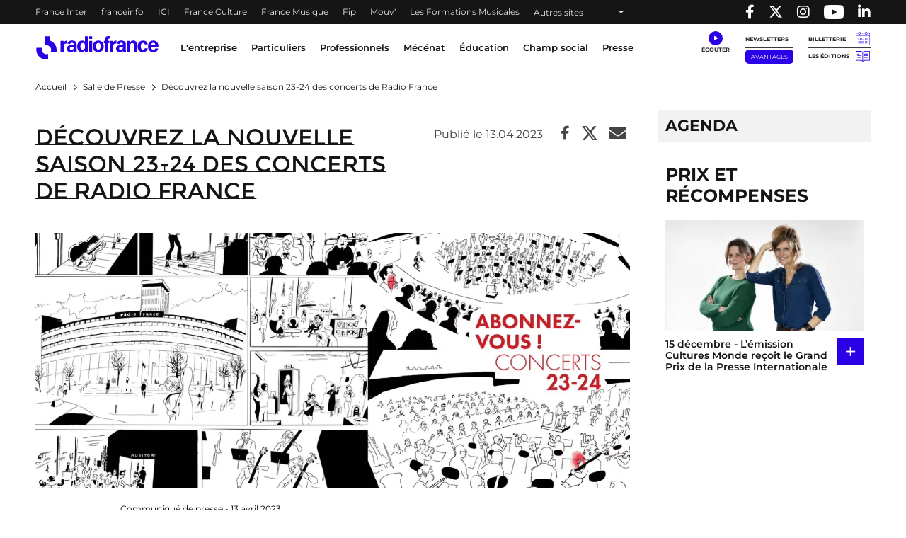

--- FILE ---
content_type: text/html; charset=UTF-8
request_url: https://www.radiofrance.com/presse/decouvrez-la-nouvelle-saison-23-24-des-concerts-de-radio-france
body_size: 32277
content:
<!DOCTYPE html>
<html lang="fr" dir="ltr" prefix="content: http://purl.org/rss/1.0/modules/content/  dc: http://purl.org/dc/terms/  foaf: http://xmlns.com/foaf/0.1/  og: http://ogp.me/ns#  rdfs: http://www.w3.org/2000/01/rdf-schema#  schema: http://schema.org/  sioc: http://rdfs.org/sioc/ns#  sioct: http://rdfs.org/sioc/types#  skos: http://www.w3.org/2004/02/skos/core#  xsd: http://www.w3.org/2001/XMLSchema# ">
  <head>
    <meta charset="utf-8" />
<meta name="description" content="" />
<link rel="canonical" href="https://www.radiofrance.com/presse/decouvrez-la-nouvelle-saison-23-24-des-concerts-de-radio-france" />
<link rel="image_src" href="https://www.radiofrance.com/sites/default/files/press_releases/13789.jpg" />
<meta property="og:site_name" content="Radio France" />
<meta property="og:type" content="content" />
<meta property="og:title" content="Découvrez la nouvelle saison 23-24 des concerts de Radio France | Radio France" />
<meta property="og:description" content="" />
<meta property="og:image" content="https://www.radiofrance.com/sites/default/files/press_releases/13789.jpg" />
<meta name="twitter:card" content="summary_large_image" />
<meta name="twitter:title" content="Découvrez la nouvelle saison 23-24 des concerts de Radio France | Radio France" />
<meta name="twitter:description" content="" />
<meta name="MobileOptimized" content="width" />
<meta name="HandheldFriendly" content="true" />
<meta name="viewport" content="width=device-width, initial-scale=1, shrink-to-fit=no" />
<link rel="next" href="https://www.radiofrance.com/presse/decouvrez-la-nouvelle-saison-23-24-des-concerts-de-radio-france?page=1" />
<script type="application/ld+json">{
    "@context": "https://schema.org",
    "@graph": [
        {
            "@type": "NewsArticle",
            "@id": "https://www.radiofrance.com/presse/decouvrez-la-nouvelle-saison-23-24-des-concerts-de-radio-france",
            "name": "Découvrez la nouvelle saison 23-24 des concerts de Radio France",
            "headline": "Découvrez la nouvelle saison 23-24 des concerts de Radio France",
            "description": "",
            "image": {
                "@type": "ImageObject",
                "url": "https://www.radiofrance.com/sites/default/files/press_releases/13789.jpg"
            },
            "datePublished": "2023-04-13T09:56:02+0200",
            "dateModified": "2023-04-13T09:56:02+0200",
            "isAccessibleForFree": "True",
            "author": {
                "@type": "Organization",
                "@id": "https://www.radiofrance.com/redaction-radio-france",
                "name": "Rédaction Radio France",
                "url": "https://www.radiofrance.com/redaction-radio-france"
            }
        },
        {
            "@type": "Organization",
            "@id": "https://radiofrance.com",
            "name": "Radio France",
            "url": "https://radiofrance.com",
            "logo": {
                "@type": "ImageObject",
                "url": "/themes/custom/radiofrance/images/logo-radio-france.jpg",
                "width": "112",
                "height": "112"
            }
        },
        {
            "@type": "WebSite",
            "name": "Radio France",
            "url": "https://radiofrance.com"
        }
    ]
}</script>
<meta http-equiv="x-ua-compatible" content="ie=edge" />
<link rel="icon" href="/themes/custom/radiofrance/favicon.ico" type="image/vnd.microsoft.icon" />

    <title>Découvrez la nouvelle saison 23-24 des concerts de Radio France | Radio France</title>
    <link rel="preconnect" href="//sdk.privacy-center.org"/>
    <link rel="dns-prefetch" href="//sdk.privacy-center.org"/>
    <link rel='preconnect' href='//www.googletagmanager.com' crossorigin />
    <link rel="dns-prefetch" href="//www.googletagmanager.com"/>
    <link rel='preconnect' href='//www.googletagservices.com' crossorigin />
    <link rel="dns-prefetch" href="//www.googletagservices.com"/>
    <link rel='preconnect' href='//pagead2.googlesyndication.com' crossorigin />
    <link rel='preconnect' href='//platform.twitter.com' crossorigin />
    <link rel='preconnect' href='//connect.facebook.net' crossorigin />
    <link rel='preconnect' href='//tag.aticdn.net' crossorigin />
    <link rel="icon" type="image/png" sizes="32x32" href="/themes/custom/radiofrance/images/favicon-32x32.png">
    <link rel="icon" type="image/png" sizes="16x16" href="/themes/custom/radiofrance/images/favicon-16x16.png">
    <link rel="apple-touch-icon" sizes="180x180" href="/themes/custom/radiofrance/images/apple-touch-icon.png" />
    <meta name="p:domain_verify" content="418cf72daccbb49a2d3610d21af26404"/>
    <meta name="facebook-domain-verification" content="fh34fedz8qgh223njwl0hfa59ktlzc" />
    <link rel="stylesheet" media="all" href="/sites/default/files/css/css_UEd_RMMBDHQ56sUYI89dUi-oVmwIOCtJ8Fu_kE-Zk7U.css?delta=0&amp;language=fr&amp;theme=radiofrance&amp;include=eJxty0EOwjAMRNELBXKkyE7cEsmJkceh6u2RWKHCZhb_adgsEE7PwuTeLbMLteprcOKr7WpMekOc2uf-69OaJKfWbXOaVa6Hb7JDSyW3BdHkbSsQ8vooBHQEzcj_YsKJkJGZIOnV5UD-7H1YWypvMJ5R3Q" />
<link rel="stylesheet" media="all" href="/sites/default/files/css/css_gLgfSNGDhALE-U80_EyfPX9Q0mBb3Nmhi-to16OMi8c.css?delta=1&amp;language=fr&amp;theme=radiofrance&amp;include=eJxty0EOwjAMRNELBXKkyE7cEsmJkceh6u2RWKHCZhb_adgsEE7PwuTeLbMLteprcOKr7WpMekOc2uf-69OaJKfWbXOaVa6Hb7JDSyW3BdHkbSsQ8vooBHQEzcj_YsKJkJGZIOnV5UD-7H1YWypvMJ5R3Q" />
<link rel="stylesheet" media="all" href="/sites/default/files/css/css_IRvGvSkkNpE4VpSJTjKDyRDRcYz7qeJZGWMCmEaFvls.css?delta=2&amp;language=fr&amp;theme=radiofrance&amp;include=eJxty0EOwjAMRNELBXKkyE7cEsmJkceh6u2RWKHCZhb_adgsEE7PwuTeLbMLteprcOKr7WpMekOc2uf-69OaJKfWbXOaVa6Hb7JDSyW3BdHkbSsQ8vooBHQEzcj_YsKJkJGZIOnV5UD-7H1YWypvMJ5R3Q" />
<link rel="stylesheet" media="print" href="/sites/default/files/css/css_HrgdEnes4TDKxPzHiowzqm5FB_W-fH-B_bQzlLNEuM4.css?delta=3&amp;language=fr&amp;theme=radiofrance&amp;include=eJxty0EOwjAMRNELBXKkyE7cEsmJkceh6u2RWKHCZhb_adgsEE7PwuTeLbMLteprcOKr7WpMekOc2uf-69OaJKfWbXOaVa6Hb7JDSyW3BdHkbSsQ8vooBHQEzcj_YsKJkJGZIOnV5UD-7H1YWypvMJ5R3Q" />

    <script>
      // conf du consent status de base
      window.pdl = window.pdl || {};
      window.pdl.requireConsent = true;
      window.pdl.consent = {
        defaultPreset: {
          PA: 'essential'
        }
      };
      window.didomiOnReady = window.didomiOnReady || [];
    </script>
    
  </head>
  <body class="layout-no-sidebars page-node-9217 path-node node--type-press-release">
    
        <header id="header" tabindex="0" class="header" role="banner" aria-label="Entête du site">
  <div class="acces-direct bg-white">
    <div class="text-black">Accès direct :</div>
    <nav role="navigation" aria-label="Accès direct">
      <ul class="m-0 p-0">
        <li class="list-unstyled"><a href="#nav" title="Menu principal" class="">Menu principal</a></li>
        <li class="list-unstyled"><a href="#main" title="Contenu" class="">Contenu</a></li>
      </ul>
    </nav>
  </div>
  <div class="navbar navbar-expand-lg navbar-dark bg-black">
    <div class="container-fluid container-1200">
      <div class="row w-100">
        <div class="col-auto">
          

    <nav aria-label="block-menuheader-menu" id="block-menuheader" class="block block-menu navigation menu--menu-header">
                
  <div  class="sr-only" lang="en" id="block-menuheader-menu">Menu-header</div>
  

        
          <ul class="navbar-nav navbar-color">
              <li class="nav-item">
                                    <a class="nav-link" href="https://www.radiofrance.fr/franceinter" title="France Inter - Nouvelle fenêtre" target="_blank" data-no-instant>France Inter</a>
                              </li>
              <li class="nav-item">
                                    <a class="nav-link" href="https://www.franceinfo.fr/" title="franceinfo - Nouvelle fenêtre" target="_blank" data-no-instant>franceinfo</a>
                              </li>
              <li class="nav-item">
                                    <a class="nav-link" href="https://www.francebleu.fr/" title="ICI - Nouvelle fenêtre" target="_blank" data-no-instant>ICI</a>
                              </li>
              <li class="nav-item">
                                    <a class="nav-link" href="https://www.radiofrance.fr/franceculture" title="France Culture - Nouvelle fenêtre" target="_blank" data-no-instant>France Culture</a>
                              </li>
              <li class="nav-item">
                                    <a class="nav-link" href="https://www.radiofrance.fr/francemusique" title="France Musique - Nouvelle fenêtre" target="_blank" data-no-instant>France Musique</a>
                              </li>
              <li class="nav-item">
                                    <a class="nav-link" href="https://www.radiofrance.fr/fip" title="Fip - Nouvelle fenêtre" target="_blank" data-no-instant>Fip</a>
                              </li>
              <li class="nav-item">
                                    <a class="nav-link" href="https://www.radiofrance.fr/mouv" title="Mouv&#039; - Nouvelle fenêtre" target="_blank" data-no-instant>Mouv&#039;</a>
                              </li>
              <li class="nav-item">
                                    <a class="nav-link" href="/l-entreprise/les-formations" title="Les Formations Musicales" data-instant>Les Formations Musicales</a>
                              </li>
              <li class="nav-item">
                      <a class="nav-link dropdown-toggle" href="" id="dropdown-menu-black-9" role="button" data-toggle="dropdown" aria-haspopup="true" aria-expanded="false" data-no-instant>
              Autres sites
            </a>
            <div class="dropdown-menu bg-black" aria-labelledby="dropdown-menu-black-9">
              <ul class="navbar-nav flex-column">
                                                      <li class="nav-item"><a class="nav-link" href="https://www.radiofrance.fr" title="radiofrance.fr - Nouvelle fenêtre" target="_blank" data-no-instant>radiofrance.fr</a></li>
                                                                        <li class="nav-item"><a class="nav-link" href="https://studios.radiofrance.com/" title="Radio France Studios - Nouvelle fenêtre" target="_blank" data-no-instant>Radio France Studios</a></li>
                                                                        <li class="nav-item"><a class="nav-link" href="https://www.maisondelaradioetdelamusique.fr/" title="Maison de la Radio et de la Musique - Nouvelle fenêtre" target="_blank" data-no-instant>Maison de la Radio et de la Musique</a></li>
                                                                        <li class="nav-item"><a class="nav-link" href="https://mediateur.radiofrance.fr/" title="La Médiatrice - Nouvelle fenêtre" target="_blank" data-no-instant>La Médiatrice</a></li>
                                                                        <li class="nav-item"><a class="nav-link" href="https://www.radiofrance.com/comite-ethique-de-radio-france" title="Le Comité Ethique - Nouvelle fenêtre" target="_blank" data-no-instant>Le Comité Ethique</a></li>
                                                </ul>
            </div>
                  </li>
          </ul>
  


  </nav>



        </div>
        <div class="col-auto ml-auto">
          <ul class="navbar-nav" role="list">
            <li class="nav-item">
              <a class="nav-link" href="//www.facebook.com/pages/Groupe-Radio-France/225248330547" target="_blank" title="Radio France sur Facebook - Nouvelle fenêtre">
                <span class="fab fa-facebook-f"></span><p class="d-none">Radio France sur Facebook</p>
              </a>
            </li>
            <li class="nav-item">
              <a class="nav-link" href="//twitter.com/radiofrance" target="_blank" title="Radio France sur Twitter - Nouvelle fenêtre">
                <span class="fab fa-x-twitter"></span><p class="d-none">Radio France sur Twitter</p>
              </a>
            </li>
            <li class="nav-item">
              <a class="nav-link" href="//www.instagram.com/radiofrance" target="_blank" title="Radio France sur Instagram - Nouvelle fenêtre">
                <span class="fab fa-instagram"></span><p class="d-none">Radio France sur Instagram</p>
              </a>
            </li>
            <li class="nav-item">
              <a class="nav-link" href="//www.youtube.com/@radiofrance" target="_blank" title="Radio France sur YouTube - Nouvelle fenêtre" style="
                    display: flex;
                    align-items: center;
                    height: 100%;
                    padding: 0 10px;
                ">
                <img loading="eager" src="/themes/custom/radiofrance/images/icons/yt_icon_mono_dark.png" alt="Radio France sur YouTube" height="20px" width="28px"><p class="d-none">Radio France sur Youtube</p>
              </a>
            </li>
            <li class="nav-item">
              <a href="//www.linkedin.com/company/radio-france/" target="_blank" title="Radio France sur Linkedin - Nouvelle fenêtre" class="nav-link">
                <span class="fab fa-linkedin-in"></span><p class="d-none">Radio France sur Linkedin</p>
              </a>
            </li>
          </ul>
        </div>
      </div>
    </div>
  </div>
  </header>

<nav id="nav" class="navbar navbar-expand-lg navbar-light bg-white sticky-top" role="navigation" aria-label="menu principal">
  <div class="container-fluid container-1200">
    <div class="row w-100 justify-content-between align-items-center">
      <div id="col-header-navigation" class="col-auto col-lg text-center order-lg-1 px-1">
        <button class="navbar-toggler navbar-toggler-right" type="button" data-toggle="collapse" data-target="#CollapsingNavbar" aria-controls="CollapsingNavbar" aria-expanded="false" aria-label="Toggle navigation"><span class="navbar-toggler-icon"></span></button>
        <div class="collapse navbar-collapse" id="CollapsingNavbar">
            

    <nav aria-label="block-menuprincipal-menu" id="block-menuprincipal" class="block block-menu navigation menu--main-menu">
                
  <div  class="sr-only" lang="en" id="block-menuprincipal-menu">Menu principal</div>
  

        
              <ul id="block-menuprincipal" class="clearfix navbar-nav">
    

              <li class="nav-item">
                                  <a class="nav-link dropdown-toggle" title="L&#039;entreprise" href="/lentreprise" id="navbarDropdown-1" role="button" data-toggle="dropdown" aria-haspopup="true" aria-expanded="false" data-no-instant target="_self">
              L&#039;entreprise
            </a>
            <div class="dropdown-menu bg-white" aria-labelledby="navbarDropdown-1">
              <div class="container-fluid container-1200">
                <div class="row">
                  <div class="col-12 px-1 py-lg-1">
                    <a class="nav-link-section" href="/lentreprise" title="L&#039;entreprise" target="_self">
                      <span class="fake-hn">L&#039;entreprise</span>
                    </a>
                  </div>
                </div>
                <ul class="row py-1" role="list">
                                      <li class="col-12 col-lg-2 py-lg-1 px-1" role="listitem">
                                            <a href="/nous-connaitre" title="Nous connaitre" class="" target="_self">Nous connaitre</a>
                                              <ul role="list">
                                                      <li role="listitem">
                                                            <a href="/nos-valeurs" title="Nos valeurs" class="" target="_self">Nos valeurs</a>
                                                          </li>
                                                      <li role="listitem">
                                                            <a href="/comite-ethique-de-radio-france" title="Comité éthique " class="" target="_self">Comité éthique </a>
                                                          </li>
                                                      <li role="listitem">
                                                            <a href="/chiffres-cles-de-radio-france" title="Nos chiffres-clés" class="" target="_self">Nos chiffres-clés</a>
                                                          </li>
                                                      <li role="listitem">
                                                            <a href="/gouvernance" title="Gouvernance " class="" target="_self">Gouvernance </a>
                                                          </li>
                                                      <li role="listitem">
                                                            <a href="/ressources-humaines" title="Ressources Humaines" class="" target="_self">Ressources Humaines</a>
                                                          </li>
                                                      <li role="listitem">
                                                            <a href="/radio-france-linternational" title="Radio France à l&#039;international" class="" target="_self">Radio France à l&#039;international</a>
                                                          </li>
                                                      <li role="listitem">
                                                            <a href="/etudes-et-audiences" title="Etudes &amp; audiences" class="" target="_self">Etudes &amp; audiences</a>
                                                          </li>
                                                      <li role="listitem">
                                                            <a href="/prix-et-recompenses" title="Prix et récompenses" class="" target="_self">Prix et récompenses</a>
                                                          </li>
                                                      <li role="listitem">
                                                            <a href="/notre-histoire" title="Notre Histoire" class="" target="_self">Notre Histoire</a>
                                                          </li>
                                                      <li role="listitem">
                                                            <a href="/venir-radio-france" title="Nous rendre visite" class="" target="_self">Nous rendre visite</a>
                                                          </li>
                                                  </ul>
                                          </li>
                                      <li class="col-12 col-lg-2 py-lg-1 px-1" role="listitem">
                                            <a href="/notre-role-de-media-de-service-public" title="Notre rôle de média de service public" class="" target="_self">Notre rôle de média de service public</a>
                                              <ul role="list">
                                                      <li role="listitem">
                                                            <a href="/nos-missions" title="Nos missions" class="" target="_self">Nos missions</a>
                                                              <ul class="py-0 pl-1" role="list">
                                                                      <li role="listitem">
                                                                            <a href="/radio-france-et-linformation" title="Information" class="" target="_self">Information</a>
                                    </li>
                                                                      <li role="listitem">
                                                                            <a href="/jeunesse-education-mediation" title="Jeunesse, Éducation, Médiation" class="" target="_self">Jeunesse, Éducation, Médiation</a>
                                    </li>
                                                                      <li role="listitem">
                                                                            <a href="/radio-france-et-la-culture" title="Culture" class="" target="_self">Culture</a>
                                    </li>
                                                                      <li role="listitem">
                                                                            <a href="/radio-france-et-la-musique" title="Musique" class="" target="_self">Musique</a>
                                    </li>
                                                                      <li role="listitem">
                                                                            <a href="/radio-france-et-la-proximite" title="Proximité" class="" target="_self">Proximité</a>
                                    </li>
                                                                      <li role="listitem">
                                                                            <a href="/radio-france-et-linnovation" title="Innovation" class="" target="_self">Innovation</a>
                                    </li>
                                                                  </ul>
                                                          </li>
                                                      <li role="listitem">
                                                            <a href="/nos-engagements" title="Nos engagements" class="" target="_self">Nos engagements</a>
                                                              <ul class="py-0 pl-1" role="list">
                                                                      <li role="listitem">
                                                                            <a href="/barometre-du-pluralisme" title="Baromètre du pluralisme" class="" target="_self">Baromètre du pluralisme</a>
                                    </li>
                                                                      <li role="listitem">
                                                                            <a href="/raison-detre" title="Raison d&#039;être" class="" target="_self">Raison d&#039;être</a>
                                    </li>
                                                                      <li role="listitem">
                                                                            <a href="/pour-une-information-de-confiance-radio-france-sengage" title="Une information de confiance" class="" target="_self">Une information de confiance</a>
                                    </li>
                                                                      <li role="listitem">
                                                                            <a href="/le-tournant" title="Le Tournant" class="" target="_self">Le Tournant</a>
                                    </li>
                                                                      <li role="listitem">
                                                                            <a href="/mettre-lintelligence-artificielle-au-service-des-missions-de-radio-france" title="charte d&#039;engagements et d&#039;usages de l&#039;IA" class="" target="_self">charte d&#039;engagements et d&#039;usages de l&#039;IA</a>
                                    </li>
                                                                      <li role="listitem">
                                                                            <a href="https://www.radiofrance.com/rse" title="RSE" class="" target="_self">RSE</a>
                                    </li>
                                                                      <li role="listitem">
                                                                            <a href="/diversite-et-egalite" title="Diversité et Egalité" class="" target="_self">Diversité et Egalité</a>
                                    </li>
                                                                      <li role="listitem">
                                                                            <a href="/protection-des-donnees" title="Protection des données" class="" target="_self">Protection des données</a>
                                    </li>
                                                                  </ul>
                                                          </li>
                                                      <li role="listitem">
                                                            <a href="/notre-financement" title="Notre financement" class="" target="_self">Notre financement</a>
                                                          </li>
                                                  </ul>
                                          </li>
                                      <li class="col-12 col-lg-2 py-lg-1 px-1" role="listitem">
                                            <a href="/nos-activites" title="Nos activités" class="" target="_self">Nos activités</a>
                                              <ul role="list">
                                                      <li role="listitem">
                                                            <a href="/nos-activites-radiophoniques" title="Nos activités radiophoniques" class="" target="_self">Nos activités radiophoniques</a>
                                                          </li>
                                                      <li role="listitem">
                                                            <a href="/l-entreprise/les-formations" title="Nos formations musicales" class="" target="_self">Nos formations musicales</a>
                                                          </li>
                                                  </ul>
                                          </li>
                                  </ul>
              </div>
            </div>
                  </li>
              <li class="nav-item">
                                  <a class="nav-link dropdown-toggle" title="Particuliers" href="/particuliers" id="navbarDropdown-2" role="button" data-toggle="dropdown" aria-haspopup="true" aria-expanded="false" data-no-instant target="_self">
              Particuliers
            </a>
            <div class="dropdown-menu bg-white" aria-labelledby="navbarDropdown-2">
              <div class="container-fluid container-1200">
                <div class="row">
                  <div class="col-12 px-1 py-lg-1">
                    <a class="nav-link-section" href="/particuliers" title="Particuliers" target="_self">
                      <span class="fake-hn">Particuliers</span>
                    </a>
                  </div>
                </div>
                <ul class="row py-1" role="list">
                                      <li class="col-12 col-lg-2 py-lg-1 px-1" role="listitem">
                                            <a href="/les-concerts-de-radio-france" title="Les concerts de Radio France" class="" target="_self">Les concerts de Radio France</a>
                                          </li>
                                      <li class="col-12 col-lg-2 py-lg-1 px-1" role="listitem">
                                            <a href="/activites-jeune-public-et-famille" title="Activités jeune public et famille" class="" target="_self">Activités jeune public et famille</a>
                                          </li>
                                      <li class="col-12 col-lg-2 py-lg-1 px-1" role="listitem">
                                            <a href="/actualites" title="En ce moment avec Radio France" class="" target="_self">En ce moment avec Radio France</a>
                                          </li>
                                      <li class="col-12 col-lg-2 py-lg-1 px-1" role="listitem">
                                            <a href="/les-emissions-en-public" title="Émissions en public" class="" target="_self">Émissions en public</a>
                                          </li>
                                      <li class="col-12 col-lg-2 py-lg-1 px-1" role="listitem">
                                            <a href="/comment-nous-ecouter" title="Nous écouter" class="" target="_self">Nous écouter</a>
                                              <ul role="list">
                                                      <li role="listitem">
                                                            <a href="/radio-france-et-la-radio-numerique-terrestre-dab" title="Nos radios en DAB+" class="" target="_self">Nos radios en DAB+</a>
                                                          </li>
                                                      <li role="listitem">
                                                            <a href="/frequences" title="Fréquences radios en FM" class="" target="_self">Fréquences radios en FM</a>
                                                          </li>
                                                      <li role="listitem">
                                                            <a href="/application-mobile-radio-france" title="L&#039;application Radio France" class="" target="_self">L&#039;application Radio France</a>
                                                          </li>
                                                      <li role="listitem">
                                                            <a href="/podcasts" title="Podcasts" class="" target="_self">Podcasts</a>
                                                          </li>
                                                  </ul>
                                          </li>
                                      <li class="col-12 col-lg-2 py-lg-1 px-1" role="listitem">
                                            <a href="/informations-pratiques" title="Infos pratiques" class="" target="_self">Infos pratiques</a>
                                              <ul role="list">
                                                      <li role="listitem">
                                                            <a href="/venir-radio-france" title="Venir à Radio France" class="" target="_self">Venir à Radio France</a>
                                                          </li>
                                                      <li role="listitem">
                                                            <a href="/restaurant-brasserie-radioeat" title="Restaurant-brasserie" class="" target="_self">Restaurant-brasserie</a>
                                                          </li>
                                                      <li role="listitem">
                                                            <a href="/bar-le-belair" title="Bar Le Belair" class="" target="_self">Bar Le Belair</a>
                                                          </li>
                                                      <li role="listitem">
                                                            <a href="/faq-aide" title="FAQ" class="" target="_self">FAQ</a>
                                                          </li>
                                                  </ul>
                                          </li>
                                  </ul>
              </div>
            </div>
                  </li>
              <li class="nav-item">
                                  <a class="nav-link dropdown-toggle" title="Professionnels" href="/professionnels" id="navbarDropdown-3" role="button" data-toggle="dropdown" aria-haspopup="true" aria-expanded="false" data-no-instant target="_self">
              Professionnels
            </a>
            <div class="dropdown-menu bg-white" aria-labelledby="navbarDropdown-3">
              <div class="container-fluid container-1200">
                <div class="row">
                  <div class="col-12 px-1 py-lg-1">
                    <a class="nav-link-section" href="/professionnels" title="Professionnels" target="_self">
                      <span class="fake-hn">Professionnels</span>
                    </a>
                  </div>
                </div>
                <ul class="row py-1" role="list">
                                      <li class="col-12 col-lg-2 py-lg-1 px-1" role="listitem">
                                            <a href="https://studios.radiofrance.com/qui-sommes-nous" title="Radio France Studios" class="" target="_blank">Radio France Studios</a>
                                          </li>
                                      <li class="col-12 col-lg-2 py-lg-1 px-1" role="listitem">
                                            <a href="https://studios.radiofrance.com/nos-savoir-faire/production-evenementielle" title="Location d&#039;espaces" class="" target="_blank">Location d&#039;espaces</a>
                                          </li>
                                      <li class="col-12 col-lg-2 py-lg-1 px-1" role="listitem">
                                            <a href="https://studios.radiofrance.com/studios-espaces" title="Location de studios" class="" target="_blank">Location de studios</a>
                                          </li>
                                      <li class="col-12 col-lg-2 py-lg-1 px-1" role="listitem">
                                            <a href="/regie-publicite" title="Régie Publicitaire" class="" target="_self">Régie Publicitaire</a>
                                          </li>
                                      <li class="col-12 col-lg-2 py-lg-1 px-1" role="listitem">
                                            <a href="/professionnels/previsions-dactualite" title="Prévisions d&#039;actualité" class="" target="_self">Prévisions d&#039;actualité</a>
                                          </li>
                                      <li class="col-12 col-lg-2 py-lg-1 px-1" role="listitem">
                                            <a href="/professionnels/marches-publics" title="Marchés publics" class="" target="_self">Marchés publics</a>
                                          </li>
                                      <li class="col-12 col-lg-2 py-lg-1 px-1" role="listitem">
                                            <a href="https://studios.radiofrance.com/studio-espace/restaurant-radioeat" title="Restaurant" class="" target="_self">Restaurant</a>
                                          </li>
                                      <li class="col-12 col-lg-2 py-lg-1 px-1" role="listitem">
                                            <a href="https://studios.radiofrance.com/studio-espace/bar-le-belair" title="Bar" class="" target="_self">Bar</a>
                                          </li>
                                  </ul>
              </div>
            </div>
                  </li>
              <li class="nav-item">
                                  <a class="nav-link dropdown-toggle" href="https://www.maisondelaradioetdelamusique.fr/mecenat" title="Mécénat" target="_blank">
              Mécénat
            </a>
                  </li>
              <li class="nav-item">
                                  <a class="nav-link dropdown-toggle" href="/education" title="Éducation" target="_self">
              Éducation
            </a>
                  </li>
              <li class="nav-item">
                                  <a class="nav-link dropdown-toggle" href="/champ-social" title="Champ social" target="_self">
              Champ social
            </a>
                  </li>
              <li class="nav-item">
                                  <a class="nav-link dropdown-toggle" href="/presse" title="Presse" target="_self">
              Presse
            </a>
                  </li>
      

    </ul>
  


  </nav>



          <div class="row px-1 d-lg-none">
            <ul class="col col-header-actions pr-1 pl-0 mb-0" role="list">
              <li class="list-unstyled" role="listitem"><a class="newsletters" title="Newsletters" href="/newsletters" lang="en">Newsletters</a></li>
              <li class="list-unstyled" role="listitem"><a class="btn btn-sm btn-blue" title="Avantages" target="_blank" href="https://espace-avantages.radiofrance.com">Avantages</a></li>
              <li class="list-unstyled" role="listitem"><a class="billetterie" title="Billetterie - Nouvelle fenêtre" href="https://www.maisondelaradio.fr/agenda" target="_blank">Billetterie</a></li>
              <li class="list-unstyled" role="listitem"><a class="editions" title="Les éditions" href="/les-editions">Les éditions</a></li>
            </ul>
          </div>
          <div class="row px-1 d-lg-none">
            <div class="col col-header-actions pr-1">
              <div class="d-flex justify-content-around my-2">
                <a href="//twitter.com/radiofrance/" target="_blank" title="Radio France sur Twitter - Nouvelle fenêtre">
                  <span class="fab fa-x-twitter fa-lg"></span>
                </a>
                <a href="//www.facebook.com/pages/Groupe-Radio-France/225248330547" target="_blank" title="Radio France sur Facebook - Nouvelle fenêtre">
                  <span class="fab fa-facebook-f fa-lg"></span>
                </a>
                <a href="//www.instagram.com/radiofrance/" target="_blank" title="Radio France sur Instagram - Nouvelle fenêtre">
                  <span class="fab fa-instagram fa-lg"></span>
                </a>
                <a href="//www.linkedin.com/company/radio-france/" target="_blank" title="Radio France sur Linkedin - Nouvelle fenêtre" class="text-decoration-none">
                  <span class="fab fa-linkedin-in fa-lg"></span>
                </a>
              </div>
            </div>
          </div>
        </div>
      </div>
      <div id="col-header-logo" class="col-auto order-lg-0">
                <a href="/" title="Radio France : retour à l'accueil" rel="home" class="navbar-brand">
              <img loading="lazy" src="/themes/custom/radiofrance/logo.svg?1769983160" alt="Radio France" width="175" height="33"/>
          </a>
  
        </div>
      <div id="col-header-player" class="col-auto order-lg-2">
                  <div class="row">
            <div class="col-12 col-sm-auto pr-lg-2 text-center">
              <a class="ecouter" title="Écouter" href="#collapse-menu-ecouter" role="button" data-toggle="collapse" aria-haspopup="true" aria-expanded="false" data-name="Clic_Écouter" data-no-instant><div class="icon-ecouter"></div></a>
              <div class="collapse" id="collapse-menu-ecouter">
                

    <div id="block-rdf-flux-direct" class="block block-rdf-flux-direct row">
	
		
		    <div class="container-fluid container-1200" id="accordion">
  <div class="row">
  </div>
</div>

	</div>

              </div>
            </div>
            <div class="col-auto col-header-actions pr-1 d-none d-lg-block">
              <ul class="p-0 m-0" role="list">
                <li class="list-unstyled" role="listitem">
                  <a class="newsletters" title="Newsletters" href="/newsletters" lang="en">Newsletters</a>
                </li>
                <li class="list-unstyled" role="listitem">
                  <a class="btn btn-sm btn-blue" title="Avantages" target="_blank" href="https://espace-avantages.radiofrance.com" data-name="Clic_Avantages" data-no-instant>Avantages</a>
                </li>
              </ul>
            </div>
            <div class="col-auto col-header-actions pl-1 d-none d-lg-block border-left">
              <ul class="p-0 m-0" role="list">
                <li class="list-unstyled" role="listitem"><a class="billetterie" title="Billetterie - Nouvelle fenêtre" href="https://www.maisondelaradio.fr/agenda" target="_blank" data-name="Clic_Billetterie" data-no-instant>Billetterie</a></li>
                <li class="list-unstyled" role="listitem"><a class="editions" title="Les éditions" href="/les-editions" data-name="Clic_Les_Éditions">Les éditions</a></li>
              </ul>
            </div>
          </div>
              </div>
    </div>
  </div>
  <div class="col-header-progression">
    <div id="page-progression"></div>
  </div>
</nav>

  <section class="header-carousel">
    
  </section>

<main id="main" class="main" role="main">

      <section class="outils-sticky d-none d-lg-block">
      <div class="outils">
        <div class="outils-ie">
          <ul>
            <li class="dropright">
              <a class="outil outil-aide dropdown-toggle dropdown-outils-aide-js" href="#" title="Aide" role="button" id="dropdown-outils-aide" data-toggle="dropdown" aria-haspopup="true" aria-expanded="false" data-name="Clic_Module_Aide">Aide</a>
              <div class="dropdown-menu" aria-labelledby="dropdown-outils-aide">
                                  

    <div id="block-rdf-search-assistant" class="block block-rdf-search-assistant row">
	
		
		    <form class = 'col-12 search_assistant_js' method="post" onsubmit="return false;" id="search_assistant">
  <div class="row bg-gray-100">
    <div class="col-12 col-md-5 py-1">
      <label for="sa_profil">Vous êtes</label>
      <select class="form-select" id="sa_profil">
        <option value="0">Sélectionnez</option>
                              <option value="243">Auditeur / Spectateur / Lecteur</option>
                      <option value="245">Enseignant</option>
                      <option value="248">Intéressé par Radio France</option>
                      <option value="244">Journaliste</option>
                      <option value="247">Relai du champ social</option>
                      <option value="246">Une entreprise</option>
                        </select>
    </div>
    <div class="col-12 col-md-5 py-1">
      <label for="sa_search">Vous cherchez</label>
      <select class="form-select" id="sa_search">
        <option value="">Sélectionnez</option>
                              <option value="default">Sélectionnez une valeur pour le champ &quot;Vous êtes&quot;</option>
                        </select>
    </div>
    <div class="col-12 col-md-2">
      <input type="button" class="btn btn-primary btn-block h-100 sa_ok_js" disabled="true" id="sa_ok" value="OK" title="OK, chercher les contenus"/>
    </div>
  </div>
</form>
<div class="col-12">
  <div class="row bg-white">
    <p id='sa_msg' class="col-12 p-1 font-weight-semi-bold" role="status">

    </p>
    <div class="d-none col-12 col-md-3 col-outil-article p-1" id="assistant_news">
      <div class="titre">À la une</div>
      <div class="py-1">
        <div class="result_search" id="news_img"></div>
        <div class="result_search" id="news_title" class="font-weight-semi-bold py-1"></div>
        <div class="result_search" id="news_body"></div>
      </div>

    </div>
    <div class="d-none col-12 col-md-5 col-outil-list p-1" id="assistant_read">
      <p class="titre">À Lire / à voir / à écouter</p>
      <div class="py-1">
        <ul class="result_search" id="read_links"></ul>
      </div>
    </div>
    <div class="d-none col-12 col-md-4 col-outil-file p-1" id="assistant_file">
      <p class="titre">À télécharger</p>
      <div class="py-1">
        <ul>
       </ul>
     </div>
   </div>
 </div>
</div>

	</div>


                              </div>
            </li>
            <li><a class="outil outil-frequences" href="/frequences" title="Fréquences" data-name="Clic_Module_Frequences">Fréquences</a></li>
            <li><a class="outil outil-acces" href="/venir-radio-france" title="Accès" data-name="Clic_Module_Acces">Accès</a></li>
            <li><a class="outil outil-contact" href="/contactez-nous" title="Contact" data-name="Clic_Module_Contact">Contact</a></li>
          </ul>
        </div>
      </div>
    </section>
  
      <section>
      <div class="container-fluid container-1200">
        <div class="row">
          <div class="col-12">
              <div data-drupal-messages-fallback class="hidden"></div>
<div id="block-radiofrance-breadcrumbs" class="block block-system block-system-breadcrumb-block row">
	
		
		    

<nav class="px-1 py-1" role="navigation" aria-label="breadcrumb">
  <ol class="breadcrumb" itemscope itemtype="https://schema.org/BreadcrumbList">
            <li itemprop="itemListElement" itemscope itemtype="https://schema.org/ListItem" class="breadcrumb-item">
                  <a itemprop="item" itemtype="https://schema.org/Thing" href="/">
            <span itemprop="name">Accueil</span>
          </a>
                <meta itemprop="position" content="1" />
      </li>
                <li itemprop="itemListElement" itemscope itemtype="https://schema.org/ListItem" class="breadcrumb-item">
                  <a itemprop="item" itemtype="https://schema.org/Thing" href="/presse">
            <span itemprop="name">Salle de Presse</span>
          </a>
                <meta itemprop="position" content="2" />
      </li>
                <li itemprop="itemListElement" itemscope itemtype="https://schema.org/ListItem" class="breadcrumb-item">
                  <span itemprop="item" itemtype="https://schema.org/Thing">
            <span itemprop="name" class="breadcrumb-item active">Découvrez la nouvelle saison 23-24 des concerts de Radio France</span>
          </span>
                <meta itemprop="position" content="3" />
      </li>
        </ol>
</nav>

	</div>


          </div>
        </div>
      </div>
    </section>
  
      <section class="content-top">
      
    </section>
  
      <section class="content-top-edition">
      
    </section>
  
      <section class="content">
      <div class="container-fluid container-1200">
        <div class="row">
                      <div class="col-12 col-lg max-w-860">
              <div id="block-radiofrance-content" class="block block-system block-system-main-block row">
	
		
		    


<article data-history-node-id="9217" about="/presse/decouvrez-la-nouvelle-saison-23-24-des-concerts-de-radio-france" class="node node--type-press-release node--view-mode-full col-12">
  <header>
    <div class="row">
      <div class="col-12 p-1">
        
                
              </div>
    </div>
  </header>


    <div class="container-fluid container-1200">
    <div class="row">
      <div class="col-12 col-md-auto p-1 order-md-3">
        <div class="sociaux" data-no-instant>
          <a href="https://www.facebook.com/sharer/sharer.php?u=https://www.radiofrance.com/presse/decouvrez-la-nouvelle-saison-23-24-des-concerts-de-radio-france" target="_blank" title="Partager cette page sur Facebook - Nouvelle fenêtre"><span class="fab fa-facebook-f"></span></a>
          <a href="https://twitter.com/intent/tweet?text=https://www.radiofrance.com/presse/decouvrez-la-nouvelle-saison-23-24-des-concerts-de-radio-france" target="_blank" title="Partager cette page sur Twitter - Nouvelle fenêtre"><span class="fab fa-x-twitter"></span></a>
                                                                                                <a href="mailto:?&subject=D%C3%A9couvrez%20la%20nouvelle%20saison%2023-24%20des%20concerts%20de%20Radio%20France&body=J'ai%20lu%20%22D%C3%A9couvrez%20la%20nouvelle%20saison%2023-24%20des%20concerts%20de%20Radio%20France%22%0ASur%20https://www.radiofrance.com/presse/decouvrez-la-nouvelle-saison-23-24-des-concerts-de-radio-france%0A%0AEt%20je%20voulais%20aussi%20te%20faire%20découvrir%20https://www.radiofrance.com/" target="_blank" title="Partager cette page par courrier électronique - Nouvelle fenêtre"><span class="fas fa-envelope"></span></a>
                              </div>
      </div>
      <div class="col-12 col-md pr-md-2 order-md-1">
        <h1 class="text-sub p-1 m-0"><span class="field field--name-title field--type-string field--label-hidden">Découvrez la nouvelle saison 23-24 des concerts de Radio France</span>
</h1>
      </div>
              <div class="col-12 col-md-auto text-right p-1 order-md-2">
            <div class="date-parution">
    <p class="fake-p">Publié le&nbsp;13.04.2023</p>
  </div>

        </div>
      
    </div>
  </div>
  

  <div class="row">
          <div class="col-12 p-1">
        <p class="fake-p"></p>
      </div>
        <div class="col-12 p-1">
                <figure class="figure" title="" role="group" aria-label="">
	<img loading="auto"  data-lazy="data-lazy" src="/sites/default/files/styles/format_21_9/public/press_releases/13789.jpg.webp?itok=ITFtZpXO" width="1400" height="600" loading="lazy" typeof="foaf:Image" class="img-fluid image-style-format-21-9" alt=""/>
  </figure>


            <div class="row py-2">
                <div class="col-12 col-md">
                                <div class="body-article"><div class="field__item body-article px-1"><div class="max-w-600 mx-auto cp-presse"> </div>
<table align="center" border="0" cellpadding="0" cellspacing="0" role="presentation" style="border:none;margin:0;width:100%;">
<tbody>
<tr>
<td style="border:none;margin:0;padding:0;">
<!--[if mso | IE]><table align="center" border="0" cellpadding="0" cellspacing="0" class="" role="presentation" style="width:600px;" width="600" ><tr><td style="font-size:0px;mso-"><![endif]--><div style="margin:0px auto;max-width:600px;">
<table align="center" border="0" cellpadding="0" cellspacing="0" role="presentation" style="border:none;margin:0;width:100%;">
<tbody>
<tr>
<td style="border:none;margin:0;padding:0;direction:ltr;font-size:0px;padding:0;text-align:center;">
<!--[if mso | IE]><table role="presentation" border="0" cellpadding="0" cellspacing="0"><tr><td class="" width="600px" ><table align="center" border="0" cellpadding="0" cellspacing="0" class="" role="presentation" style="width:600px;" width="600" ><tr><td style="font-size:0px;mso-"><![endif]--><div style="margin:0px auto;max-width:600px;">
<table align="center" border="0" cellpadding="0" cellspacing="0" role="presentation" style="border:none;margin:0;width:100%;">
<tbody>
<tr>
<td style="border:none;margin:0;padding:0;direction:ltr;font-size:0px;padding:0;text-align:center;">
<!--[if mso | IE]><table role="presentation" border="0" cellpadding="0" cellspacing="0"><tr><td class="" style="vertical-align:top;width:300px;" ><![endif]--><div class="mj-column-per-50 mj-outlook-group-fix" style="width:50%;font-size:0px;text-align:left;direction:ltr;display:inline-block;vertical-align:top;">
<table border="0" cellpadding="0" cellspacing="0" role="presentation" style="border:none;margin:0;" width="100%">
<tbody>
<tr>
<td style="border:none;margin:0;padding:0;vertical-align:top;padding-top:0px;padding-right:0px;padding-bottom:0px;padding-left:0px;">
<table border="0" cellpadding="0" cellspacing="0" role="presentation" style="border:none;margin:0;" width="100%">
<tbody>
<tr>
<td align="left" style="border:none;margin:0;padding:0;font-size:0px;padding:0;padding-top:0px;padding-right:0px;padding-bottom:0px;padding-left:0px;word-break:break-word;">
<div style="font-size:12px;text-align:left;color:#000000;">
<div> </div>
<div><span style="font-size: 12px;">Communiqué de presse - 13 avril 2023</span></div>
<div> </div>
</div>
</td>
</tr>
</tbody>
</table>
</td>
</tr>
</tbody>
</table>
</div>
<!--[if mso | IE]></td><td class="" style="vertical-align:top;width:300px;" ><![endif]--><div class="mj-column-per-50 mj-outlook-group-fix" style="width:50%;font-size:0px;text-align:left;direction:ltr;display:inline-block;vertical-align:top;">
<table border="0" cellpadding="0" cellspacing="0" role="presentation" style="border:none;margin:0;" width="100%">
<tbody>
<tr>
<td style="border:none;margin:0;padding:0;vertical-align:top;padding-top:0px;padding-right:0px;padding-bottom:0px;padding-left:0px;">
<table border="0" cellpadding="0" cellspacing="0" role="presentation" style="border:none;margin:0;" width="100%">
<tbody>
<tr>
<td align="left" style="border:none;margin:0;padding:0;font-size:0px;padding:0;padding-top:0px;padding-right:0px;padding-bottom:0px;padding-left:0px;word-break:break-word;">
<div style="font-size:12px;text-align:left;color:#000000;">
<h5 style="text-align: right;"> </h5>
<div> </div>
</div>
</td>
</tr>
</tbody>
</table>
</td>
</tr>
</tbody>
</table>
</div>
<!--[if mso | IE]></td></tr></table><![endif]--></td>
</tr>
</tbody>
</table>
</div>
<!--[if mso | IE]></td></tr></table></td></tr></table><![endif]--></td>
</tr>
</tbody>
</table>
</div>
<!--[if mso | IE]></td></tr></table><![endif]--></td>
</tr>
</tbody>
</table>
<table align="center" border="0" cellpadding="0" cellspacing="0" role="presentation" style="border:none;margin:0;width:100%;">
<tbody>
<tr>
<td style="border:none;margin:0;padding:0;">
<!--[if mso | IE]><table align="center" border="0" cellpadding="0" cellspacing="0" class="" role="presentation" style="width:600px;" width="600" ><tr><td style="font-size:0px;mso-"><![endif]--><div style="margin:0px auto;max-width:600px;">
<table align="center" border="0" cellpadding="0" cellspacing="0" role="presentation" style="border:none;margin:0;width:100%;">
<tbody>
<tr>
<td style="border:none;margin:0;padding:0;direction:ltr;font-size:0px;padding:0;text-align:center;">
<!--[if mso | IE]><table role="presentation" border="0" cellpadding="0" cellspacing="0"><tr><td class="" width="600px" ><table align="center" border="0" cellpadding="0" cellspacing="0" class="" role="presentation" style="width:600px;" width="600" ><tr><td style="font-size:0px;mso-"><![endif]--><div style="margin:0px auto;max-width:600px;">
<table align="center" border="0" cellpadding="0" cellspacing="0" role="presentation" style="border:none;margin:0;width:100%;">
<tbody>
<tr>
<td style="border:none;margin:0;padding:0;direction:ltr;font-size:0px;padding:0;text-align:center;">
<!--[if mso | IE]><table role="presentation" border="0" cellpadding="0" cellspacing="0"><tr><td class="" style="vertical-align:top;width:600px;" ><![endif]--><div class="mj-column-per-100 mj-outlook-group-fix" style="width:100%;font-size:0px;text-align:left;direction:ltr;display:inline-block;vertical-align:top;">
<table border="0" cellpadding="0" cellspacing="0" role="presentation" style="border:none;margin:0;" width="100%">
<tbody>
<tr>
<td style="border:none;margin:0;padding:0;vertical-align:top;padding-top:0px;padding-right:0px;padding-bottom:0px;padding-left:0px;">
<table border="0" cellpadding="0" cellspacing="0" role="presentation" style="border:none;margin:0;" width="100%">
<tbody>
<tr>
<td align="left" class="LN_yaz05zfYeP3U6y9XsA" style="border:none;margin:0;padding:0;font-size:0px;padding:0;padding-top:2px;padding-right:2px;padding-bottom:2px;padding-left:2px;word-break:break-word;">
<table border="0" cellpadding="0" cellspacing="0" role="presentation" style="border:none;margin:0;border-collapse:collapse;border-spacing:0px;">
<tbody>
<tr>
<td style="border:none;margin:0;padding:0;"><a href="https://www.maisondelaradio.fr/" style="color: #cd1719; font-weight: inherit; letter-spacing: inherit; text-decoration: underline;" target="_blank"><img alt src="/sites/default/files/press_releases/13695_638163771583234795.jpg" style="border:0;display:block;outline:none;text-decoration:none;margin-left:auto;margin-right:auto;font-size:13px;width:100%;"></a></td>
</tr>
</tbody>
</table>
</td>
</tr>
</tbody>
</table>
</td>
</tr>
</tbody>
</table>
</div>
<!--[if mso | IE]></td></tr></table><![endif]--></td>
</tr>
</tbody>
</table>
</div>
<!--[if mso | IE]></td></tr></table></td></tr></table><![endif]--></td>
</tr>
</tbody>
</table>
</div>
<!--[if mso | IE]></td></tr></table><![endif]--></td>
</tr>
</tbody>
</table>
<table align="center" border="0" cellpadding="0" cellspacing="0" role="presentation" style="border:none;margin:0;width:100%;">
<tbody>
<tr>
<td style="border:none;margin:0;padding:0;">
<!--[if mso | IE]><table align="center" border="0" cellpadding="0" cellspacing="0" class="" role="presentation" style="width:600px;" width="600" ><tr><td style="font-size:0px;mso-"><![endif]--><div style="margin:0px auto;max-width:600px;">
<table align="center" border="0" cellpadding="0" cellspacing="0" role="presentation" style="border:none;margin:0;width:100%;">
<tbody>
<tr>
<td style="border:none;margin:0;padding:0;direction:ltr;font-size:0px;padding:0;text-align:center;">
<!--[if mso | IE]><table role="presentation" border="0" cellpadding="0" cellspacing="0"><tr><td class="" width="600px" ><table align="center" border="0" cellpadding="0" cellspacing="0" class="" role="presentation" style="width:600px;" width="600" ><tr><td style="font-size:0px;mso-"><![endif]--><div style="margin:0px auto;max-width:600px;">
<table align="center" border="0" cellpadding="0" cellspacing="0" role="presentation" style="border:none;margin:0;width:100%;">
<tbody>
<tr>
<td style="border:none;margin:0;padding:0;direction:ltr;font-size:0px;padding:0;text-align:center;">
<!--[if mso | IE]><table role="presentation" border="0" cellpadding="0" cellspacing="0"><tr><td class="" style="vertical-align:top;width:600px;" ><![endif]--><div class="mj-column-per-100 mj-outlook-group-fix" style="width:100%;font-size:0px;text-align:left;direction:ltr;display:inline-block;vertical-align:top;">
<table border="0" cellpadding="0" cellspacing="0" role="presentation" style="border:none;margin:0;" width="100%">
<tbody>
<tr>
<td style="border:none;margin:0;padding:0;vertical-align:top;padding-top:0px;padding-right:0px;padding-bottom:0px;padding-left:0px;">
<table border="0" cellpadding="0" cellspacing="0" role="presentation" style="border:none;margin:0;" width="100%">
<tbody>
<tr>
<td align="left" class="8pb9qB_qSVuybXzVJk47L" style="border:none;margin:0;padding:0;font-size:0px;padding:0;padding-top:2px;padding-right:2px;padding-bottom:2px;padding-left:2px;word-break:break-word;">
<table border="0" cellpadding="0" cellspacing="0" role="presentation" style="border:none;margin:0;border-collapse:collapse;border-spacing:0px;">
<tbody>
<tr>
<td style="border:none;margin:0;padding:0;"><a href="https://www.maisondelaradio.fr/" style="color: #cd1719; font-weight: inherit; letter-spacing: inherit; text-decoration: underline;" target="_blank"><img alt src="/sites/default/files/press_releases/13750_638164691191382299.png" style="border:0;display:block;outline:none;text-decoration:none;margin-left:auto;margin-right:auto;font-size:13px;width:100%;"></a></td>
</tr>
</tbody>
</table>
</td>
</tr>
</tbody>
</table>
</td>
</tr>
</tbody>
</table>
</div>
<!--[if mso | IE]></td></tr></table><![endif]--></td>
</tr>
</tbody>
</table>
</div>
<!--[if mso | IE]></td></tr></table></td></tr></table><![endif]--></td>
</tr>
</tbody>
</table>
</div>
<!--[if mso | IE]></td></tr></table><![endif]--></td>
</tr>
</tbody>
</table>
<table align="center" border="0" cellpadding="0" cellspacing="0" role="presentation" style="border:none;margin:0;width:100%;">
<tbody>
<tr>
<td style="border:none;margin:0;padding:0;">
<!--[if mso | IE]><table align="center" border="0" cellpadding="0" cellspacing="0" class="" role="presentation" style="width:600px;" width="600" ><tr><td style="font-size:0px;mso-"><![endif]--><div style="margin:0px auto;max-width:600px;">
<table align="center" border="0" cellpadding="0" cellspacing="0" role="presentation" style="border:none;margin:0;width:100%;">
<tbody>
<tr>
<td style="border:none;margin:0;padding:0;direction:ltr;font-size:0px;padding:0;text-align:center;">
<!--[if mso | IE]><table role="presentation" border="0" cellpadding="0" cellspacing="0"><tr><td class="" width="600px" ><table align="center" border="0" cellpadding="0" cellspacing="0" class="" role="presentation" style="width:600px;" width="600" ><tr><td style="font-size:0px;mso-"><![endif]--><div style="margin:0px auto;max-width:600px;">
<table align="center" border="0" cellpadding="0" cellspacing="0" role="presentation" style="border:none;margin:0;width:100%;">
<tbody>
<tr>
<td style="border:none;margin:0;padding:0;direction:ltr;font-size:0px;padding:0;text-align:center;">
<!--[if mso | IE]><table role="presentation" border="0" cellpadding="0" cellspacing="0"><tr><td class="" style="vertical-align:top;width:600px;" ><![endif]--><div class="mj-column-per-100 mj-outlook-group-fix" style="width:100%;font-size:0px;text-align:left;direction:ltr;display:inline-block;vertical-align:top;">
<table border="0" cellpadding="0" cellspacing="0" role="presentation" style="border:none;margin:0;" width="100%">
<tbody>
<tr>
<td style="border:none;margin:0;padding:0;vertical-align:top;padding-top:0px;padding-right:0px;padding-bottom:0px;padding-left:0px;">
<table border="0" cellpadding="0" cellspacing="0" role="presentation" style="border:none;margin:0;" width="100%">
<tbody>
<tr>
<td align="left" style="border:none;margin:0;padding:0;font-size:0px;padding:0;padding-top:0px;padding-right:0px;padding-bottom:0px;padding-left:0px;word-break:break-word;">
<div style="font-size:12px;text-align:left;color:#000000;">
<div class="OutlineElement Ltr  BCX2 SCXW258926533" style="direction: ltr;">
<div style="font-size: 14px;  color: #000000;">
<div align="left" style=" text-align: left;"> </div>
<div align="left" style=" text-align: left;"><span style="color: #e03e2d;"><strong style="font-size: 18px;"><span class="TextRun SCXW17653072 BCX0" data-contrast="auto" style="margin: 0px; padding: 0px; user-select: text; " xml:lang="FR-FR"><span class="NormalTextRun SCXW17653072 BCX0" style="margin: 0px; padding: 0px; user-select: text;">LA NOUVELLE S</span></span><span class="TextRun SCXW17653072 BCX0" data-contrast="auto" style="margin: 0px; padding: 0px; user-select: text; " xml:lang="FR-FR"><span class="NormalTextRun SCXW17653072 BCX0" style="margin: 0px; padding: 0px; user-select: text;">AISON</span></span><span class="TextRun SCXW17653072 BCX0" data-contrast="auto" style="margin: 0px; padding: 0px; user-select: text; " xml:lang="FR-FR"><span class="NormalTextRun SCXW17653072 BCX0" style="margin: 0px; padding: 0px; user-select: text;"> 2023-2024 </span></span></strong><strong style="font-size: 18px;"><span class="TextRun SCXW17653072 BCX0" data-contrast="auto" style="margin: 0px; padding: 0px; user-select: text; " xml:lang="FR-FR"><span class="NormalTextRun SCXW17653072 BCX0" style="margin: 0px; padding: 0px; user-select: text;">DES CONCERTS </span></span></strong></span></div>
<div align="left" style=" text-align: left;"><span style="color: #e03e2d;"><strong style="font-size: 18px;"><span class="TextRun SCXW17653072 BCX0" data-contrast="auto" style="margin: 0px; padding: 0px; user-select: text; " xml:lang="FR-FR"><span class="NormalTextRun SCXW17653072 BCX0" style="margin: 0px; padding: 0px; user-select: text;">DE RADIO FRANCE</span></span></strong></span></div>
<div align="left">
<div class="OutlineElement Ltr SCXW17653072 BCX0" style="margin: 0px; padding: 0px; user-select: text; overflow: visible; cursor: text; clear: both; direction: ltr; color: #000000; font-size: 12px; background-color: #ffffff;">
<p class="Paragraph SCXW167965991 BCX0" style="color: windowtext;  text-align: left;"><span style="font-size: 13px;"><span class="TextRun SCXW167965991 BCX0" data-contrast="auto" xml:lang="FR-FR"><span class="NormalTextRun SCXW167965991 BCX0">La <a href="https://www.maisondelaradioetdelamusique.fr/concerts-de-radio-france-saison-2324" rel="noopener" style="color: #cd1719; font-weight: inherit; letter-spacing: inherit; text-decoration: underline;" target="_blank"><strong>nouvelle saison des concerts de Radio France 23-2</strong><strong>4</strong></a> épouse toutes les musiques, s'offre à tous les publics et rayonne grâce aux</span></span><span class="TextRun SCXW167965991 BCX0" data-contrast="auto" xml:lang="FR-FR"><span class="NormalTextRun SCXW167965991 BCX0"> quatre formations musicales</span></span><span class="TextRun SCXW167965991 BCX0" data-contrast="auto" xml:lang="FR-FR"><span class="NormalTextRun SCXW167965991 BCX0"> permanentes de Radio France</span></span><span class="TextRun SCXW167965991 BCX0" data-contrast="auto" xml:lang="FR-FR"><span class="NormalTextRun SCXW167965991 BCX0"> </span></span><span class="TextRun SCXW167965991 BCX0" data-contrast="auto" xml:lang="FR-FR"><span class="NormalTextRun SCXW167965991 BCX0">portées par leurs directeurs musicaux&nbsp;: <strong><span style="color: #000000;"><span class="TextRun SCXW170084345 BCX0" data-contrast="none" xml:lang="FR-FR"><span class="NormalTextRun SCXW170084345 BCX0" data-ccp-parastyle="No Spacing">Cristian </span></span><span class="TextRun SCXW170084345 BCX0" data-contrast="none" xml:lang="FR-FR"><span class="NormalTextRun SpellingErrorV2 SCXW170084345 BCX0" data-ccp-parastyle="No Spacing">M</span></span><span class="TextRun SCXW170084345 BCX0" data-contrast="none" xml:lang="FR-FR"><span class="NormalTextRun SpellingErrorV2 SCXW170084345 BCX0" data-ccp-parastyle="No Spacing">ă</span></span><span class="TextRun SCXW170084345 BCX0" data-contrast="none" xml:lang="FR-FR"><span class="NormalTextRun SpellingErrorV2 SCXW170084345 BCX0" data-ccp-parastyle="No Spacing">celaru</span></span></span>, Mikko Franck, <span style="color: #000000;">Lionel Sow et</span> Sofi Jeannin</strong>.</span></span></span></p>
<p class="Paragraph SCXW167965991 BCX0" style="color: windowtext;  text-align: left;"><span style="font-size: 13px;"><span class="TextRun SCXW167965991 BCX0" data-contrast="auto" xml:lang="FR-FR"><span class="NormalTextRun SCXW167965991 BCX0">La Maison de la Radio et de la Musique s'affirme une fois encore comme étant le lieu de tous les amoureux de la musique, un lieu incontournable dans le paysage culturel parisien et bien au-delà. <strong>Entrez au cœur du concert</strong>. </span></span></span></p>
<p class="Paragraph SCXW167965991 BCX0" style="color: windowtext;  text-align: left;"> </p>
</div>
</div>
</div>
</div>
</div>
</td>
</tr>
</tbody>
</table>
</td>
</tr>
</tbody>
</table>
</div>
<!--[if mso | IE]></td></tr></table><![endif]--></td>
</tr>
</tbody>
</table>
</div>
<!--[if mso | IE]></td></tr></table></td></tr></table><![endif]--></td>
</tr>
</tbody>
</table>
</div>
<!--[if mso | IE]></td></tr></table><![endif]--></td>
</tr>
</tbody>
</table>
<table align="center" border="0" cellpadding="0" cellspacing="0" role="presentation" style="border:none;margin:0;width:100%;">
<tbody>
<tr>
<td style="border:none;margin:0;padding:0;">
<!--[if mso | IE]><table align="center" border="0" cellpadding="0" cellspacing="0" class="" role="presentation" style="width:600px;" width="600" ><tr><td style="font-size:0px;mso-"><![endif]--><div style="margin:0px auto;max-width:600px;">
<table align="center" border="0" cellpadding="0" cellspacing="0" role="presentation" style="border:none;margin:0;width:100%;">
<tbody>
<tr>
<td style="border:none;margin:0;padding:0;direction:ltr;font-size:0px;padding:0;text-align:center;">
<!--[if mso | IE]><table role="presentation" border="0" cellpadding="0" cellspacing="0"><tr><td class="" width="600px" ><table align="center" border="0" cellpadding="0" cellspacing="0" class="" role="presentation" style="width:600px;" width="600" ><tr><td style="font-size:0px;mso-"><![endif]--><div style="margin:0px auto;max-width:600px;">
<table align="center" border="0" cellpadding="0" cellspacing="0" role="presentation" style="border:none;margin:0;width:100%;">
<tbody>
<tr>
<td style="border:none;margin:0;padding:0;direction:ltr;font-size:0px;padding:0;text-align:center;">
<!--[if mso | IE]><table role="presentation" border="0" cellpadding="0" cellspacing="0"><tr><td class="" style="vertical-align:top;width:600px;" ><![endif]--><div class="mj-column-per-100 mj-outlook-group-fix" style="width:100%;font-size:0px;text-align:left;direction:ltr;display:inline-block;vertical-align:top;">
<table border="0" cellpadding="0" cellspacing="0" role="presentation" style="border:none;margin:0;" width="100%">
<tbody>
<tr>
<td style="border:none;margin:0;padding:0;vertical-align:top;padding-top:0px;padding-right:0px;padding-bottom:0px;padding-left:0px;">
<table border="0" cellpadding="0" cellspacing="0" role="presentation" style="border:none;margin:0;" width="100%">
<tbody>
<tr>
<td align="center" class="LqkxRt9uRc_CJ8BUwBqGH" style="border:none;margin:0;padding:0;font-size:0px;padding:0;padding-top:10px;padding-right:10px;padding-bottom:10px;padding-left:10px;word-break:break-word;" vertical-align="middle">
<table border="0" cellpadding="0" cellspacing="0" role="presentation" style="border:none;margin:0;border-collapse:separate;">
<tbody>
<tr>
<td align="center" bgcolor="#d0021b" role="presentation" style="border:none;margin:0;padding:0;border:none;border-radius:25px;cursor:auto;mso-padding-alt:10px 25px;background:#d0021b;" valign="middle"><a href="https://www.calameo.com/read/0062964525d7061edee28?authid=PmsT0zarbQmV" style="letter-spacing: inherit; display: inline-block; background: #d0021b; color: #ffffff;  font-size: 12px; font-weight: normal;  margin: 0; text-decoration: none; text-transform: none; padding: 10px 25px; mso-padding-alt: 0px; border-radius: 25px;" target="_blank"><span style="font-size: 14px; color: #ecf0f1;">Consulter et télécharger la brochure des concerts 23-24</span> </a></td>
</tr>
</tbody>
</table>
</td>
</tr>
</tbody>
</table>
</td>
</tr>
</tbody>
</table>
</div>
<!--[if mso | IE]></td></tr></table><![endif]--></td>
</tr>
</tbody>
</table>
</div>
<!--[if mso | IE]></td></tr></table></td></tr></table><![endif]--></td>
</tr>
</tbody>
</table>
</div>
<!--[if mso | IE]></td></tr></table><![endif]--></td>
</tr>
</tbody>
</table>
<table align="center" border="0" cellpadding="0" cellspacing="0" role="presentation" style="border:none;margin:0;width:100%;">
<tbody>
<tr>
<td style="border:none;margin:0;padding:0;">
<!--[if mso | IE]><table align="center" border="0" cellpadding="0" cellspacing="0" class="" role="presentation" style="width:600px;" width="600" ><tr><td style="font-size:0px;mso-"><![endif]--><div style="margin:0px auto;max-width:600px;">
<table align="center" border="0" cellpadding="0" cellspacing="0" role="presentation" style="border:none;margin:0;width:100%;">
<tbody>
<tr>
<td style="border:none;margin:0;padding:0;direction:ltr;font-size:0px;padding:0;text-align:center;">
<!--[if mso | IE]><table role="presentation" border="0" cellpadding="0" cellspacing="0"><tr><td class="" width="600px" ><table align="center" border="0" cellpadding="0" cellspacing="0" class="" role="presentation" style="width:600px;" width="600" ><tr><td style="font-size:0px;mso-"><![endif]--><div style="margin:0px auto;max-width:600px;">
<table align="center" border="0" cellpadding="0" cellspacing="0" role="presentation" style="border:none;margin:0;width:100%;">
<tbody>
<tr>
<td style="border:none;margin:0;padding:0;direction:ltr;font-size:0px;padding:0;text-align:center;">
<!--[if mso | IE]><table role="presentation" border="0" cellpadding="0" cellspacing="0"><tr><td class="" style="vertical-align:top;width:600px;" ><![endif]--><div class="mj-column-per-100 mj-outlook-group-fix" style="width:100%;font-size:0px;text-align:left;direction:ltr;display:inline-block;vertical-align:top;">
<table border="0" cellpadding="0" cellspacing="0" role="presentation" style="border:none;margin:0;" width="100%">
<tbody>
<tr>
<td style="border:none;margin:0;padding:0;vertical-align:top;padding-top:0px;padding-right:0px;padding-bottom:0px;padding-left:0px;">
<table border="0" cellpadding="0" cellspacing="0" role="presentation" style="border:none;margin:0;" width="100%">
<tbody>
<tr>
<td align="center" class="xVGc4InHTLpNvoBo5_8j-" style="border:none;margin:0;padding:0;font-size:0px;padding:0;padding-top:0px;padding-right:0px;padding-bottom:0px;padding-left:0px;word-break:break-word;">
<table border="0" cellpadding="0" cellspacing="0" role="presentation" style="border:none;margin:0;border-collapse:collapse;border-spacing:0px;">
<tbody>
<tr>
<td style="border:none;margin:0;padding:0;"><a href="https://www.calameo.com/read/0062964525d7061edee28?authid=PmsT0zarbQmV" style="color: #cd1719; font-weight: inherit; letter-spacing: inherit; text-decoration: underline;" target="_blank"><img alt src="/sites/default/files/press_releases/13753_638164732005683709.png" style="border:0;display:block;outline:none;text-decoration:none;margin-left:auto;margin-right:auto;font-size:13px;width:100%;"></a></td>
</tr>
</tbody>
</table>
</td>
</tr>
</tbody>
</table>
</td>
</tr>
</tbody>
</table>
</div>
<!--[if mso | IE]></td></tr></table><![endif]--></td>
</tr>
</tbody>
</table>
</div>
<!--[if mso | IE]></td></tr></table></td></tr></table><![endif]--></td>
</tr>
</tbody>
</table>
</div>
<!--[if mso | IE]></td></tr></table><![endif]--></td>
</tr>
</tbody>
</table>
<table align="center" border="0" cellpadding="0" cellspacing="0" role="presentation" style="border:none;margin:0;width:100%;">
<tbody>
<tr>
<td style="border:none;margin:0;padding:0;">
<!--[if mso | IE]><table align="center" border="0" cellpadding="0" cellspacing="0" class="" role="presentation" style="width:600px;" width="600" ><tr><td style="font-size:0px;mso-"><![endif]--><div style="margin:0px auto;max-width:600px;">
<table align="center" border="0" cellpadding="0" cellspacing="0" role="presentation" style="border:none;margin:0;width:100%;">
<tbody>
<tr>
<td style="border:none;margin:0;padding:0;direction:ltr;font-size:0px;padding:0;text-align:center;">
<!--[if mso | IE]><table role="presentation" border="0" cellpadding="0" cellspacing="0"><tr><td class="" width="600px" ><table align="center" border="0" cellpadding="0" cellspacing="0" class="" role="presentation" style="width:600px;" width="600" ><tr><td style="font-size:0px;mso-"><![endif]--><div style="margin:0px auto;max-width:600px;">
<table align="center" border="0" cellpadding="0" cellspacing="0" role="presentation" style="border:none;margin:0;width:100%;">
<tbody>
<tr>
<td style="border:none;margin:0;padding:0;direction:ltr;font-size:0px;padding:0;padding-bottom:0px;padding-left:0px;padding-right:0px;padding-top:0px;text-align:center;">
<!--[if mso | IE]><table role="presentation" border="0" cellpadding="0" cellspacing="0"><tr><td class="" style="vertical-align:top;width:600px;" ><![endif]--><div class="mj-column-per-100 mj-outlook-group-fix" style="width:100%;font-size:0px;text-align:left;direction:ltr;display:inline-block;vertical-align:top;">
<table border="0" cellpadding="0" cellspacing="0" role="presentation" style="border:none;margin:0;" width="100%">
<tbody>
<tr>
<td style="border:none;margin:0;padding:0;vertical-align:top;padding-top:5px;padding-right:5px;padding-bottom:5px;padding-left:5px;">
<table border="0" cellpadding="0" cellspacing="0" role="presentation" style="border:none;margin:0;" width="100%">
<tbody>
<tr>
<td align="left" style="border:none;margin:0;padding:0;font-size:0px;padding:0;padding-top:0px;padding-right:0px;padding-bottom:0px;padding-left:0px;word-break:break-word;">
<div style="font-size:12px;text-align:left;color:#000000;">
<div>
<p>Voici la nouvelle saison des concerts de notre maison. Cette saison n’oublie personne. Tous les styles, toutes les époques et tous les genres sont représentés. C’est en effet la première de nos missions de service public.</p>
<p>Notre programmation présente à nouveau l’excellence de nos formations, l’<strong>Orchestre National de France</strong>, l’<strong>Orchestre Philharmonique de Radio France</strong>, le <strong>Chœur et la Maîtrise</strong>.</p>
<p>En leur compagnie, chaque moment sera particulier. On pense par exemple au <strong>Jubilé des 90 ans de l’Orchestre National</strong>, l’occasion d’un festival unique en son genre en mars 2024, autour de son directeur musical <strong>Cristian Măcelaru</strong>. On songe aussi à ce rapport intime qui unit <strong>Mikko Franck</strong> à l’Orchestre Philharmonique, depuis 2015 maintenant, et qui donnera lieu, en trois jours, à<strong> l’intégrale des symphonies de Sibelius</strong>. À ces rendez-vous clés, comme à bien d’autres, le <strong>Chœur </strong>et la <strong>Maîtrise</strong> <strong>de Radio France</strong> répondront avec force.</p>
<p>La liste des solistes<strong> </strong>cette saison ne peut qu’impressionner&nbsp;: Gautier Capuçon, Lucas Debargue, Lea Desandre, Isabelle Faust, Asmik Grigorian, Alexandre Kantorow, Evgeny Kissin, Gil Shaham. Sans oublier les chefs&nbsp;: John Eliot Gardiner, Mirga Gražinytė-Tyla, Sakari Oramo, Santtu-Matias Rouvali, François-Xavier Roth… Ils rencontreront, autour des inépuisables chefs-d’œuvre qui nous rassemblent, nos artistes en résidence – l’impressionnante <strong>Lucile Dollat</strong>, l’imaginatif <strong>Quatuor Ébène</strong>, l’audacieuse <strong>Barbara Hannigan</strong>, et deux nouvelles venues, la pianiste<strong> Alice Sara Ott </strong>et la violoniste <strong>Vilde Frang</strong>.</p>
<p>Entre deux monuments de la musique française signés Maurice Ravel, Georges Bizet ou Lili Boulanger, entre deux pages de <strong>Jean-Sébastien Bach</strong>, qui sera l’un des fils rouges de cette saison, nous accompagnerons aussi le centenaire de la naissance du grand <strong>Ligeti</strong>. Notons encore la large place réservée aux <strong>compositrices</strong>, de même que le nombre accru de <strong>commandes</strong> de nouvelles œuvres.</p>
<p>Notre politique se décline également au cours de<strong> tournées</strong> à l’étranger et sur tout notre territoire, grâce au <strong>Grand Tour du National</strong>, désormais ancré dans le paysage musical hexagonal. Tout cela dans l’idée de faire rayonner ce patrimoine d’hier et de demain qui nous appartient tous.</p>
</div>
</div>
</td>
</tr>
</tbody>
</table>
</td>
</tr>
</tbody>
</table>
</div>
<!--[if mso | IE]></td></tr></table><![endif]--></td>
</tr>
</tbody>
</table>
</div>
<!--[if mso | IE]></td></tr></table></td></tr></table><![endif]--></td>
</tr>
</tbody>
</table>
</div>
<!--[if mso | IE]></td></tr></table><![endif]--></td>
</tr>
</tbody>
</table>
<table align="center" border="0" cellpadding="0" cellspacing="0" role="presentation" style="border:none;margin:0;width:100%;">
<tbody>
<tr>
<td style="border:none;margin:0;padding:0;">
<!--[if mso | IE]><table align="center" border="0" cellpadding="0" cellspacing="0" class="" role="presentation" style="width:600px;" width="600" ><tr><td style="font-size:0px;mso-"><![endif]--><div style="margin:0px auto;max-width:600px;">
<table align="center" border="0" cellpadding="0" cellspacing="0" role="presentation" style="border:none;margin:0;width:100%;">
<tbody>
<tr>
<td style="border:none;margin:0;padding:0;direction:ltr;font-size:0px;padding:0;text-align:center;">
<!--[if mso | IE]><table role="presentation" border="0" cellpadding="0" cellspacing="0"><tr><td class="" width="600px" ><table align="center" border="0" cellpadding="0" cellspacing="0" class="" role="presentation" style="width:600px;" width="600" ><tr><td style="font-size:0px;mso-"><![endif]--><div style="margin:0px auto;max-width:600px;">
<table align="center" border="0" cellpadding="0" cellspacing="0" role="presentation" style="border:none;margin:0;width:100%;">
<tbody>
<tr>
<td style="border:none;margin:0;padding:0;direction:ltr;font-size:0px;padding:0;text-align:center;">
<!--[if mso | IE]><table role="presentation" border="0" cellpadding="0" cellspacing="0"><tr><td class="" style="vertical-align:top;width:600px;" ><![endif]--><div class="mj-column-per-100 mj-outlook-group-fix" style="width:100%;font-size:0px;text-align:left;direction:ltr;display:inline-block;vertical-align:top;">
<table border="0" cellpadding="0" cellspacing="0" role="presentation" style="border:none;margin:0;" width="100%">
<tbody>
<tr>
<td style="border:none;margin:0;padding:0;vertical-align:top;padding-top:0px;padding-right:0px;padding-bottom:0px;padding-left:0px;">
<table border="0" cellpadding="0" cellspacing="0" role="presentation" style="border:none;margin:0;" width="100%">
<tbody>
<tr>
<td align="left" style="border:none;margin:0;padding:0;font-size:0px;padding:0;padding-top:0px;padding-right:0px;padding-bottom:0px;padding-left:0px;word-break:break-word;">
<div style="font-size:12px;text-align:left;color:#000000;">
<div class="OutlineElement Ltr SCXW4885602 BCX0" style="margin: 0px; padding: 0px; user-select: text; overflow: visible; cursor: text; clear: both; direction: ltr; color: #000000; font-size: 12px; background-color: #ffffff;">
<p class="Paragraph SCXW4885602 BCX0" style="margin: 0px; padding: 0px; user-select: text; overflow-wrap: break-word; vertical-align: baseline; font-kerning: none; color: windowtext;  text-align: left;"> </p>
<p class="Paragraph SCXW4885602 BCX0" style="margin: 0px; padding: 0px; user-select: text; overflow-wrap: break-word; vertical-align: baseline; font-kerning: none; color: windowtext;  text-align: left;"><span style="font-size: 18px; color: #e03e2d;"><span class="TextRun SCXW4885602 BCX0" data-contrast="none" style="margin: 0px; padding: 0px; user-select: text;  font-weight: bold;" xml:lang="FR-FR"><span class="NormalTextRun SCXW4885602 BCX0" data-ccp-parastyle="No Spacing" style="margin: 0px; padding: 0px; user-select: text;"> LES CONCERTS DE L'ORCHESTRE NATIONAL DE FRANCE </span></span></span></p>
</div>
</div>
</td>
</tr>
</tbody>
</table>
</td>
</tr>
</tbody>
</table>
</div>
<!--[if mso | IE]></td></tr></table><![endif]--></td>
</tr>
</tbody>
</table>
</div>
<!--[if mso | IE]></td></tr></table></td></tr></table><![endif]--></td>
</tr>
</tbody>
</table>
</div>
<!--[if mso | IE]></td></tr></table><![endif]--></td>
</tr>
</tbody>
</table>
<table align="center" border="0" cellpadding="0" cellspacing="0" role="presentation" style="border:none;margin:0;width:100%;">
<tbody>
<tr>
<td style="border:none;margin:0;padding:0;">
<!--[if mso | IE]><table align="center" border="0" cellpadding="0" cellspacing="0" class="" role="presentation" style="width:600px;" width="600" ><tr><td style="font-size:0px;mso-"><![endif]--><div style="margin:0px auto;max-width:600px;">
<table align="center" border="0" cellpadding="0" cellspacing="0" role="presentation" style="border:none;margin:0;width:100%;">
<tbody>
<tr>
<td style="border:none;margin:0;padding:0;direction:ltr;font-size:0px;padding:0;text-align:center;">
<!--[if mso | IE]><table role="presentation" border="0" cellpadding="0" cellspacing="0"><tr><td class="" width="600px" ><table align="center" border="0" cellpadding="0" cellspacing="0" class="" role="presentation" style="width:600px;" width="600" ><tr><td style="font-size:0px;mso-"><![endif]--><div style="margin:0px auto;max-width:600px;">
<table align="center" border="0" cellpadding="0" cellspacing="0" role="presentation" style="border:none;margin:0;width:100%;">
<tbody>
<tr>
<td style="border:none;margin:0;padding:0;direction:ltr;font-size:0px;padding:0;padding-bottom:0px;padding-left:0px;padding-right:0px;padding-top:0px;text-align:center;">
<!--[if mso | IE]><table role="presentation" border="0" cellpadding="0" cellspacing="0"><tr><td class="" style="vertical-align:top;width:600px;" ><![endif]--><div class="mj-column-per-100 mj-outlook-group-fix" style="width:100%;font-size:0px;text-align:left;direction:ltr;display:inline-block;vertical-align:top;">
<table border="0" cellpadding="0" cellspacing="0" role="presentation" style="border:none;margin:0;" width="100%">
<tbody>
<tr>
<td style="border:none;margin:0;padding:0;vertical-align:top;padding-top:5px;padding-right:5px;padding-bottom:5px;padding-left:5px;">
<table border="0" cellpadding="0" cellspacing="0" role="presentation" style="border:none;margin:0;" width="100%">
<tbody>
<tr>
<td align="center" class="nbQi1dcb-O-EwWYeVUT0N" style="border:none;margin:0;padding:0;font-size:0px;padding:0;padding-top:0px;padding-right:0px;padding-bottom:0px;padding-left:0px;word-break:break-word;">
<table border="0" cellpadding="0" cellspacing="0" role="presentation" style="border:none;margin:0;border-collapse:collapse;border-spacing:0px;">
<tbody>
<tr>
<td style="border:none;margin:0;padding:0;"><a href="https://www.maisondelaradioetdelamusique.fr/concerts-de-radio-france-saison-2324" style="color: #cd1719; font-weight: inherit; letter-spacing: inherit; text-decoration: underline;" target="_blank"><img alt src="/sites/default/files/press_releases/13784_638168890326381631.png" style="border:0;display:block;outline:none;text-decoration:none;margin-left:auto;margin-right:auto;font-size:13px;width:100%;"></a></td>
</tr>
</tbody>
</table>
</td>
</tr>
</tbody>
</table>
</td>
</tr>
</tbody>
</table>
</div>
<!--[if mso | IE]></td></tr></table><![endif]--></td>
</tr>
</tbody>
</table>
</div>
<!--[if mso | IE]></td></tr></table></td></tr></table><![endif]--></td>
</tr>
</tbody>
</table>
</div>
<!--[if mso | IE]></td></tr></table><![endif]--></td>
</tr>
</tbody>
</table>
<table align="center" border="0" cellpadding="0" cellspacing="0" role="presentation" style="border:none;margin:0;width:100%;">
<tbody>
<tr>
<td style="border:none;margin:0;padding:0;">
<!--[if mso | IE]><table align="center" border="0" cellpadding="0" cellspacing="0" class="" role="presentation" style="width:600px;" width="600" ><tr><td style="font-size:0px;mso-"><![endif]--><div style="margin:0px auto;max-width:600px;">
<table align="center" border="0" cellpadding="0" cellspacing="0" role="presentation" style="border:none;margin:0;width:100%;">
<tbody>
<tr>
<td style="border:none;margin:0;padding:0;direction:ltr;font-size:0px;padding:0;text-align:center;">
<!--[if mso | IE]><table role="presentation" border="0" cellpadding="0" cellspacing="0"><tr><td class="" width="600px" ><table align="center" border="0" cellpadding="0" cellspacing="0" class="" role="presentation" style="width:600px;" width="600" ><tr><td style="font-size:0px;mso-"><![endif]--><div style="margin:0px auto;max-width:600px;">
<table align="center" border="0" cellpadding="0" cellspacing="0" role="presentation" style="border:none;margin:0;width:100%;">
<tbody>
<tr>
<td style="border:none;margin:0;padding:0;direction:ltr;font-size:0px;padding:0;padding-bottom:0px;padding-left:0px;padding-right:0px;padding-top:0px;text-align:center;">
<!--[if mso | IE]><table role="presentation" border="0" cellpadding="0" cellspacing="0"><tr><td class="" style="vertical-align:top;width:600px;" ><![endif]--><div class="mj-column-per-100 mj-outlook-group-fix" style="width:100%;font-size:0px;text-align:left;direction:ltr;display:inline-block;vertical-align:top;">
<table border="0" cellpadding="0" cellspacing="0" role="presentation" style="border:none;margin:0;" width="100%">
<tbody>
<tr>
<td style="border:none;margin:0;padding:0;vertical-align:top;padding-top:5px;padding-right:5px;padding-bottom:5px;padding-left:5px;">
<table border="0" cellpadding="0" cellspacing="0" role="presentation" style="border:none;margin:0;" width="100%">
<tbody>
<tr>
<td align="left" style="border:none;margin:0;padding:0;font-size:0px;padding:0;padding-top:0px;padding-right:0px;padding-bottom:0px;padding-left:0px;word-break:break-word;">
<div style="font-size:12px;text-align:left;color:#000000;">
<div style>La nouvelle saison de l’Orchestre National de France est celle du <strong><a href="https://www.maisondelaradioetdelamusique.fr/jubile-du-national-cristian-macelaru" rel="noopener" style="color: #cd1719; font-weight: inherit; letter-spacing: inherit; text-decoration: underline;" target="_blank">Jubilé de ses 90 ans</a></strong> et se traduit par un axe réaffirmé sur la musique française, dans laquelle il excelle, avec de grands artistes tels que <strong>Stéphanie d'Oustrac, Stanislas de Barbeyrac, Gautier Capuçon </strong>ou encore<strong> Pierre-Laurent Aimard</strong>. Se tiennent à cette occasion plusieurs grandes soirées au mois de mars 2024 à l’Auditorium de Radio France (les 24 et 30), à la Philharmonie de Paris (le 26) et au Théâtre des Champs-Élysées (le 21), avec des œuvres phares de sa première saison de 1934 comme <em>La Damnation de Faust</em> et le <em>Boléro</em>. On retrouve aussi cette saison des œuvres majeures du répertoire français comme <em>Carmen</em> et la <em>Symphonie fantastique</em>, mais aussi de son histoire – comme <em>L’Arbre des songes</em>, concerto pour violon de Dutilleux, que le National commanda et créa en 1985 (programmé pour le concert d’ouverture le 14 septembre avec en soliste le violoniste <strong>Augustin Hadelich</strong>, récompensé d'un Grammy Award pour l'enregistrement de cette oeuvre).  </div>
<div style><br><br>
															Cette saison célèbre aussi deux grands centenaires&nbsp;: celui la mort de <a href="https://www.maisondelaradioetdelamusique.fr/anniversaire-faure" rel="noopener" style="color: #cd1719; font-weight: inherit; letter-spacing: inherit; text-decoration: underline;" target="_blank"><strong>Gabriel Fauré</strong></a> et celui de la naissance de <strong><a href="https://www.maisondelaradioetdelamusique.fr/gyorgy-ligeti-francois-xavier-roth" rel="noopener" style="color: #cd1719; font-weight: inherit; letter-spacing: inherit; text-decoration: underline;" target="_blank">György Ligeti</a></strong>. Dans les deux cas, un cycle de trois concerts dédiés au compositeur et à son œuvre, avec la collaboration du Chœur et de la Maîtrise de Radio France, dans des œuvres <br><br>
															phares et des concerts de musique de chambre (au mois de novembre 2023 pour les trois concerts Ligeti, avec, notamment, la résurrection, en français, du <a href="https://www.maisondelaradioetdelamusique.fr/gyorgy-ligeti-francois-xavier-roth" rel="noopener" style="color: #cd1719; font-weight: inherit; letter-spacing: inherit; text-decoration: underline;" target="_blank"><strong>Grand macabre</strong></a> sous la direction de <strong>François-Xavier Roth</strong>&nbsp;; en juin 2024 pour les concerts Fauré).</div>
<div style> </div>
<div style>Avec le Chœur de Radio France, le National fait le tour de plusieurs grandes pages du répertoire lyrique, comme les <em>Carmina Burana</em> de Carl Orff et le <em>Requiem allemand</em> de Brahms, avant de clore sa saison avec le <em>Requiem</em> de Fauré. </div>
<div style><br><br>
															Au Théâtre des Champs-Élysées, l’Orchestre est dans la fosse pour une nouvelle production de <strong><a href="https://www.theatrechampselysees.fr/saison-2023-2024/opera-mis-en-scene/boris-godounov" rel="noopener" style="color: #cd1719; font-weight: inherit; letter-spacing: inherit; text-decoration: underline;" target="_blank">Boris Godounov</a></strong>, opéra de Moussorgski dans la mise en scène d'<strong>Olivier Py</strong> et sous la direction du chef <strong>Andris Poga</strong>. </div>
<div style><br><br>
															Deux <strong>compositrices</strong> et deux compositeurs seront créés par le National au cours de la saison en-dehors du traditionnel<a href="https://www.maisondelaradioetdelamusique.fr/creation-contemporaine-2324" rel="noopener" style="color: #cd1719; font-weight: inherit; letter-spacing: inherit; text-decoration: underline;" target="_blank"><strong> festival Présences</strong></a>&nbsp;: Aziza Sadikova, Claire-Mélanie Sinnhuber, ainsi que Bechara El-Khoury et Martin Matalon, qui inaugureront une série de nouveaux concertos pour <br><br>
															orchestre commandés sur les saisons à venir par et pour le National.</div>
<div style> </div>
<div style>Ambassadeur de l’excellence musicale française, l’Orchestre National de France se déplace pour deux <a href="https://www.maisondelaradioetdelamusique.fr/festivals-et-tournees-2324" rel="noopener" style="color: #cd1719; font-weight: inherit; letter-spacing: inherit; text-decoration: underline;" target="_blank"><strong>tournées</strong></a> européennes, en Allemagne, en Autriche et en Espagne, au printemps 2024, avec les pianistes <strong>Seong-Jin Cho</strong> et <strong>Alexandre Kantorow</strong>. Il poursuit son <a href="https://www.maisondelaradioetdelamusique.fr/le-grand-tour-du-national-saison-23-24" rel="noopener" style="color: #cd1719; font-weight: inherit; letter-spacing: inherit; text-decoration: underline;" target="_blank"><strong>Grand Tour<span style="text-decoration: underline;"> </span></strong></a>avec treize dates prévues à travers la France (La Rochelle, Mérignac, Anglet, Lyon, Grenoble, Aix-en-Provence, Martigues, Amiens, Strasbourg, Perpignan, Narbonne, Toulouse).</div>
<div style> </div>
<div style>On retrouve également les séries&nbsp;«  <a href="https://www.maisondelaradioetdelamusique.fr/les-visiteurs-du-national-saison-23-24" rel="noopener" style="color: #cd1719; font-weight: inherit; letter-spacing: inherit; text-decoration: underline;" target="_blank"><strong>Les Visiteurs du National</strong></a>&nbsp;»&nbsp;avec le chef Omer Meir Wellber qui prendra pour l’occasion son accordéon, et le projet pédagogique&nbsp;«  <strong>Viva l’Orchestra&nbsp;! </strong>», qui regroupe des musiciens amateurs encadrés par les musiciens professionnels de l’Orchestre, et qui donne lieu <br><br>
															à deux concerts en public les 26 mai et 21 juin 2024 à l’Auditorium.</div>
<div style> </div>
<div style>Plusieurs concerts donnés cette saison s’inscrivent désormais dans la tradition du National&nbsp;: le <strong><a href="https://www.maisondelaradioetdelamusique.fr/feter-noel-et-la-nouvelle-annee-0" rel="noopener" style="color: #cd1719; font-weight: inherit; letter-spacing: inherit; text-decoration: underline;" target="_blank">Concert du Nouvel An</a></strong>, donné dans la capitale et dans de nombreuses villes de France, et le <strong>Concert de Paris</strong>, le 14 juillet, sous la Tour Eiffel.</div>
<div style> </div>
<div style><span style="color: #000000;">Enfin, le National continuera d’inviter une pléiade de chefs prestigieux et de solistes hors pair comme<strong> Evgeny Kissin, Vilde Frang, Lise de la Salle, <span style="font-size: 13px;">Lucas Debargue,</span> Alice Sara Ott, <span style="font-size: 13px;">Gil Shaham, Nicola Benedetti,</span> Truls Mørk, Christian Tetzlaff, <span style="font-size: 13px;">James Ehnes</span><span style="font-size: 13px;">, Pablo Ferrandez, Ludovic Tézier,</span> Dalia Stasevska, <span style="font-size: 13px;">Juraj Valcuha, Kazuki Yamada, Rafael Payare, Nicholas Collon, Trevor Pinnock, Petr Popelka, Stéphane Denève, </span></strong><span style="font-size: 13px;">ou</span><strong><span style="font-size: 13px;"> Gemma New </span></strong>pour n’en citer que quelques-uns.</span></div>
</div>
</td>
</tr>
<tr>
<td align="center" class="YLHWypelAXztBzujxSwOH" style="border:none;margin:0;padding:0;font-size:0px;padding:0;padding-top:10px;padding-right:10px;padding-bottom:10px;padding-left:10px;word-break:break-word;" vertical-align="middle">
<table border="0" cellpadding="0" cellspacing="0" role="presentation" style="border:none;margin:0;border-collapse:separate;">
<tbody>
<tr>
<td align="center" bgcolor="#d0021b" role="presentation" style="border:none;margin:0;padding:0;border:none;border-radius:25px;cursor:auto;mso-padding-alt:10px 25px;background:#d0021b;" valign="middle"><a href="https://www.maisondelaradioetdelamusique.fr/concerts-classiques/orchestre-national-de-france" style="letter-spacing: inherit; display: inline-block; background: #d0021b; color: #ffffff;  font-size: 12px; font-weight: normal;  margin: 0; text-decoration: none; text-transform: none; padding: 10px 25px; mso-padding-alt: 0px; border-radius: 25px;" target="_blank"><span style="color: #ecf0f1; font-size: 14px;">Plus d'informations</span> </a></td>
</tr>
</tbody>
</table>
</td>
</tr>
</tbody>
</table>
</td>
</tr>
</tbody>
</table>
</div>
<!--[if mso | IE]></td></tr></table><![endif]--></td>
</tr>
</tbody>
</table>
</div>
<!--[if mso | IE]></td></tr></table></td></tr></table><![endif]--></td>
</tr>
</tbody>
</table>
</div>
<!--[if mso | IE]></td></tr></table><![endif]--></td>
</tr>
</tbody>
</table>
<table align="center" border="0" cellpadding="0" cellspacing="0" role="presentation" style="border:none;margin:0;width:100%;">
<tbody>
<tr>
<td style="border:none;margin:0;padding:0;">
<!--[if mso | IE]><table align="center" border="0" cellpadding="0" cellspacing="0" class="" role="presentation" style="width:600px;" width="600" ><tr><td style="font-size:0px;mso-"><![endif]--><div style="margin:0px auto;max-width:600px;">
<table align="center" border="0" cellpadding="0" cellspacing="0" role="presentation" style="border:none;margin:0;width:100%;">
<tbody>
<tr>
<td style="border:none;margin:0;padding:0;direction:ltr;font-size:0px;padding:0;text-align:center;">
<!--[if mso | IE]><table role="presentation" border="0" cellpadding="0" cellspacing="0"><tr><td class="" width="600px" ><table align="center" border="0" cellpadding="0" cellspacing="0" class="" role="presentation" style="width:600px;" width="600" ><tr><td style="font-size:0px;mso-"><![endif]--><div style="margin:0px auto;max-width:600px;">
<table align="center" border="0" cellpadding="0" cellspacing="0" role="presentation" style="border:none;margin:0;width:100%;">
<tbody>
<tr>
<td style="border:none;margin:0;padding:0;direction:ltr;font-size:0px;padding:0;padding-bottom:0px;padding-left:0px;padding-right:0px;padding-top:0px;text-align:center;">
<!--[if mso | IE]><table role="presentation" border="0" cellpadding="0" cellspacing="0"><tr><td class="" style="vertical-align:top;width:600px;" ><![endif]--><div class="mj-column-per-100 mj-outlook-group-fix" style="width:100%;font-size:0px;text-align:left;direction:ltr;display:inline-block;vertical-align:top;">
<table border="0" cellpadding="0" cellspacing="0" role="presentation" style="border:none;margin:0;" width="100%">
<tbody>
<tr>
<td style="border:none;margin:0;padding:0;vertical-align:top;padding-top:5px;padding-right:5px;padding-bottom:5px;padding-left:5px;">
<table border="0" cellpadding="0" cellspacing="0" role="presentation" style="border:none;margin:0;" width="100%">
<tbody>
<tr>
<td align="left" style="border:none;margin:0;padding:0;font-size:0px;padding:0;padding-top:0px;padding-right:0px;padding-bottom:0px;padding-left:0px;word-break:break-word;">
<div style="font-size:12px;text-align:left;color:#000000;">
<div style="font-size: 14px; color: #000000;  text-align: left;"><span style="color: #e03e2d;"><strong><span class="NormalTextRun SCXW4885602 BCX0" data-ccp-parastyle="No Spacing" style="font-size: 18px;">LES CONCERTS DE L'ORCHESTRE PHILHARMONIQUE DE RADIO FRANCE</span></strong></span></div>
</div>
</td>
</tr>
</tbody>
</table>
</td>
</tr>
</tbody>
</table>
</div>
<!--[if mso | IE]></td></tr></table><![endif]--></td>
</tr>
</tbody>
</table>
</div>
<!--[if mso | IE]></td></tr></table></td></tr></table><![endif]--></td>
</tr>
</tbody>
</table>
</div>
<!--[if mso | IE]></td></tr></table><![endif]--></td>
</tr>
</tbody>
</table>
<table align="center" border="0" cellpadding="0" cellspacing="0" role="presentation" style="border:none;margin:0;width:100%;">
<tbody>
<tr>
<td style="border:none;margin:0;padding:0;">
<!--[if mso | IE]><table align="center" border="0" cellpadding="0" cellspacing="0" class="" role="presentation" style="width:600px;" width="600" ><tr><td style="font-size:0px;mso-"><![endif]--><div style="margin:0px auto;max-width:600px;">
<table align="center" border="0" cellpadding="0" cellspacing="0" role="presentation" style="border:none;margin:0;width:100%;">
<tbody>
<tr>
<td style="border:none;margin:0;padding:0;direction:ltr;font-size:0px;padding:0;text-align:center;">
<!--[if mso | IE]><table role="presentation" border="0" cellpadding="0" cellspacing="0"><tr><td class="" width="600px" ><table align="center" border="0" cellpadding="0" cellspacing="0" class="" role="presentation" style="width:600px;" width="600" ><tr><td style="font-size:0px;mso-"><![endif]--><div style="margin:0px auto;max-width:600px;">
<table align="center" border="0" cellpadding="0" cellspacing="0" role="presentation" style="border:none;margin:0;width:100%;">
<tbody>
<tr>
<td style="border:none;margin:0;padding:0;direction:ltr;font-size:0px;padding:0;padding-bottom:0px;padding-left:0px;padding-right:0px;padding-top:0px;text-align:center;">
<!--[if mso | IE]><table role="presentation" border="0" cellpadding="0" cellspacing="0"><tr><td class="" style="vertical-align:top;width:600px;" ><![endif]--><div class="mj-column-per-100 mj-outlook-group-fix" style="width:100%;font-size:0px;text-align:left;direction:ltr;display:inline-block;vertical-align:top;">
<table border="0" cellpadding="0" cellspacing="0" role="presentation" style="border:none;margin:0;" width="100%">
<tbody>
<tr>
<td style="border:none;margin:0;padding:0;vertical-align:top;padding-top:5px;padding-right:5px;padding-bottom:5px;padding-left:5px;">
<table border="0" cellpadding="0" cellspacing="0" role="presentation" style="border:none;margin:0;" width="100%">
<tbody>
<tr>
<td align="center" class="ngZh0Ott_TsQwZJEI4m2W" style="border:none;margin:0;padding:0;font-size:0px;padding:0;padding-top:0px;padding-right:0px;padding-bottom:0px;padding-left:0px;word-break:break-word;">
<table border="0" cellpadding="0" cellspacing="0" role="presentation" style="border:none;margin:0;border-collapse:collapse;border-spacing:0px;">
<tbody>
<tr>
<td style="border:none;margin:0;padding:0;"><a href="https://www.maisondelaradioetdelamusique.fr/concerts-de-radio-france-saison-2324" style="color: #cd1719; font-weight: inherit; letter-spacing: inherit; text-decoration: underline;" target="_blank"><img alt src="/sites/default/files/press_releases/13716_638163866480474907.png" style="border:0;display:block;outline:none;text-decoration:none;margin-left:auto;margin-right:auto;font-size:13px;width:100%;"></a></td>
</tr>
</tbody>
</table>
</td>
</tr>
</tbody>
</table>
</td>
</tr>
</tbody>
</table>
</div>
<!--[if mso | IE]></td></tr></table><![endif]--></td>
</tr>
</tbody>
</table>
</div>
<!--[if mso | IE]></td></tr></table></td></tr></table><![endif]--></td>
</tr>
</tbody>
</table>
</div>
<!--[if mso | IE]></td></tr></table><![endif]--></td>
</tr>
</tbody>
</table>
<table align="center" border="0" cellpadding="0" cellspacing="0" role="presentation" style="border:none;margin:0;width:100%;">
<tbody>
<tr>
<td style="border:none;margin:0;padding:0;">
<!--[if mso | IE]><table align="center" border="0" cellpadding="0" cellspacing="0" class="" role="presentation" style="width:600px;" width="600" ><tr><td style="font-size:0px;mso-"><![endif]--><div style="margin:0px auto;max-width:600px;">
<table align="center" border="0" cellpadding="0" cellspacing="0" role="presentation" style="border:none;margin:0;width:100%;">
<tbody>
<tr>
<td style="border:none;margin:0;padding:0;direction:ltr;font-size:0px;padding:0;text-align:center;">
<!--[if mso | IE]><table role="presentation" border="0" cellpadding="0" cellspacing="0"><tr><td class="" width="600px" ><table align="center" border="0" cellpadding="0" cellspacing="0" class="" role="presentation" style="width:600px;" width="600" ><tr><td style="font-size:0px;mso-"><![endif]--><div style="margin:0px auto;max-width:600px;">
<table align="center" border="0" cellpadding="0" cellspacing="0" role="presentation" style="border:none;margin:0;width:100%;">
<tbody>
<tr>
<td style="border:none;margin:0;padding:0;direction:ltr;font-size:0px;padding:0;padding-bottom:0px;padding-left:0px;padding-right:0px;padding-top:0px;text-align:center;">
<!--[if mso | IE]><table role="presentation" border="0" cellpadding="0" cellspacing="0"><tr><td class="" style="vertical-align:top;width:600px;" ><![endif]--><div class="mj-column-per-100 mj-outlook-group-fix" style="width:100%;font-size:0px;text-align:left;direction:ltr;display:inline-block;vertical-align:top;">
<table border="0" cellpadding="0" cellspacing="0" role="presentation" style="border:none;margin:0;" width="100%">
<tbody>
<tr>
<td style="border:none;margin:0;padding:0;vertical-align:top;padding-top:5px;padding-right:5px;padding-bottom:5px;padding-left:5px;">
<table border="0" cellpadding="0" cellspacing="0" role="presentation" style="border:none;margin:0;" width="100%">
<tbody>
<tr>
<td align="left" style="border:none;margin:0;padding:0;font-size:0px;padding:0;padding-top:0px;padding-right:0px;padding-bottom:0px;padding-left:0px;word-break:break-word;">
<div style="font-size:12px;text-align:left;color:#000000;">
<div style>Un rendez-vous avec le Philhar, c’est une expérience à partager&nbsp;! <strong><a href="https://www.maisondelaradioetdelamusique.fr/page/mikko-franck" rel="noopener" style="color: #cd1719; font-weight: inherit; letter-spacing: inherit; text-decoration: underline;" target="_blank">Mikko Franck</a></strong> et les musiciens invitent à renouveler le temps du concert. Ils tissent des passerelles entre les formes, cultivent la curiosité et invitent des artistes qui leur sont fidèles comme <strong>Myung-Whun Chung</strong>, son directeur musical honoraire, <strong><a href="https://www.maisondelaradioetdelamusique.fr/barbara-hannigan" rel="noopener" style="color: #cd1719; font-weight: inherit; letter-spacing: inherit; text-decoration: underline;" target="_blank">Barbara Hannigan</a></strong>, sa Première artiste invitée, <strong>Daniel Harding, John Eliot Gardiner, Jukka Pekka Saraste, Pablo </strong><strong>Heras-Casado, Santtu-Matias Rouvali, Marin Alsop, Andrés Orozco-Estrada, Mirga Gražinytė-Tyla, Leonardo Garcia Alarcón </strong>ou encore<strong> Tarmo Peltokoski</strong>. Le Philhar compte aussi de nouvelles collaborations cette saison&nbsp;: <strong>Sakari Oramo, Kristiina Poska, Simone Young </strong>et<strong> Jaap van Zweden</strong>. <br><br>
															Parmi les autres chefs invités, citons encore <strong>Péter Eötvös</strong>, qui fête avec l’orchestre ses 80 ans, ou <strong>Pascal Rophé</strong> pour le festival IRCAM Manifeste&nbsp;; mais également Emilia Hoving, Lucie Leguay et Adrien Perruchon qui sont, tous trois, passés par le Philhar comme cheffes assistantes et timbalier solo. Côté solistes, notons la présence d’<strong>Asmik Grigorian</strong>, qui ouvre la saison des concerts à Radio France, <strong>Patricia Kopatchinskaja, Emanuel Ax, Sol Gabetta, Jean-Yves Thibaudet, Leonidas Kavakos, Nicolas Altstaedt, Maria Dueñas, Fatma Saïd, Antoine Tamestit, Anna Prohaska, Yunchan </strong><strong>Lim… </strong>Sans oublier bien sûr les artistes associées de la saison,<strong> <a href="https://www.maisondelaradioetdelamusique.fr/vilde-frang" rel="noopener" style="color: #cd1719; font-weight: inherit; letter-spacing: inherit; text-decoration: underline;" target="_blank">Vilde Frang</a> et <a href="https://www.maisondelaradioetdelamusique.fr/alice-sara-ott" rel="noopener" style="color: #cd1719; font-weight: inherit; letter-spacing: inherit; text-decoration: underline;" target="_blank">Alice Sara Ott</a>. </strong></div>
<div style><br><br>
															Temps fort de la saison, Mikko Franck propose un coup de projecteur sur les<strong> <a href="https://www.maisondelaradioetdelamusique.fr/integrale-des-symphonies-de-sibelius-mikko-franck" rel="noopener" style="color: #cd1719; font-weight: inherit; letter-spacing: inherit; text-decoration: underline;" target="_blank">sept symphonies de Sibelius</a></strong>, qu’il dirige en trois concerts les 10, 11 et 12 avril 2024, ainsi que son <em>Concerto pour violon</em> avec <strong>Hilary Hahn</strong>. À cette occasion, et tout au long de la saison 23-24, le Philhar revisite quelques grandes partitions écrites entre 1892 et 1924, c’est-à-dire durant les 30 années de composition de l’œuvre symphonique de Sibelius&nbsp;: une période charnière, apportant de vraies révolutions musicales, de la Symphonie&nbsp;« Pathétique&nbsp;»&nbsp;de Tchaïkovski au dodécaphonisme de Schoenberg, en passant par Mahler, Debussy, Stravinsky, Berg, Charles Ives ou Aaron Copland…</div>
<div style> </div>
<div style>Toujours en quête de répertoires à découvrir, l’Orchestre Philharmonique de Radio France joue encore et toujours la musique d’aujourd’hui. Parmi les quelques <strong><a href="https://www.maisondelaradioetdelamusique.fr/creation-contemporaine-2324" rel="noopener" style="color: #cd1719; font-weight: inherit; letter-spacing: inherit; text-decoration: underline;" target="_blank">25 commandes et créations programmées</a></strong>, citons le <em>Stabat Mater</em> de <strong>Benjamin Attahir </strong>; <em>Inlandsis</em> de <strong>Camille Pépin</strong>&nbsp;; les <em>Saarikoski Songs</em> de<strong> Kaija Saariaho</strong>&nbsp;; <em>Nucleus</em> de <strong>Jean-Louis Agobet</strong>&nbsp;; l’<em>Oratorium Balbulum</em> et un <em>Concerto pour harpe</em> de <strong>Péter Eötvös</strong>&nbsp;; une nouvelle œuvre pour chœur et orchestre de <strong>Michèle Reverdy</strong>&nbsp;; un <em>Concerto pour deux accordéons et orchestre</em> de <strong>Théo Mérigeau</strong>&nbsp;; le <em>Dream Requiem </em>de <strong>Rufus Wainwright</strong> ou encore une nouvelle version de <em>Sonosphère</em> d’<strong>Elzbieta Sikora</strong>.</div>
<div style> </div>
<div style>Au-delà de la diffusion de ses concerts sur France musique, l’Orchestre développe des projets spécifiques tels que le  <strong>Prix France Musique Sacem </strong>de la musique de film (hommage à<strong> Maurice Jarre </strong>en 2024), le <strong>Hip Hop Symphonique</strong> avec Mouv’, <strong>Classique &amp; mix </strong>avec Fip, les <strong>Pop Symphoniques</strong>, des podcasts jeune public <strong>Oli en concert</strong> et <strong>Les clefs de l’orchestre </strong>de Jean-François Zygel avec France Inter et<strong> Les Contes de la Maison ronde</strong> avec France musique. Orchestre de radio, le Philhar affirme plus que jamais sa synergie avec les antennes de Radio France.</div>
<div style> </div>
<div style>À la recherche de nouveaux formats, l’Orchestre Philharmonique de Radio France propose cette saison une <strong>nouvelle série de programmes courts de moins de 70 minutes sans entracte. </strong></div>
</div>
</td>
</tr>
<tr>
<td align="center" class="yv9amir4_q9REhlDAejeP" style="border:none;margin:0;padding:0;font-size:0px;padding:0;padding-top:10px;padding-right:10px;padding-bottom:10px;padding-left:10px;word-break:break-word;" vertical-align="middle">
<table border="0" cellpadding="0" cellspacing="0" role="presentation" style="border:none;margin:0;border-collapse:separate;">
<tbody>
<tr>
<td align="center" bgcolor="#d0021b" role="presentation" style="border:none;margin:0;padding:0;border:none;border-radius:25px;cursor:auto;mso-padding-alt:10px 25px;background:#d0021b;" valign="middle"><a href="https://www.maisondelaradioetdelamusique.fr/concerts-classiques/orchestre-philharmonique-de-radio-france%20" style="letter-spacing: inherit; display: inline-block; background: #d0021b; color: #ffffff;  font-size: 12px; font-weight: normal;  margin: 0; text-decoration: none; text-transform: none; padding: 10px 25px; mso-padding-alt: 0px; border-radius: 25px;" target="_blank"><span style="color: #ecf0f1; font-size: 14px;">Plus d'informations</span> </a></td>
</tr>
</tbody>
</table>
</td>
</tr>
</tbody>
</table>
</td>
</tr>
</tbody>
</table>
</div>
<!--[if mso | IE]></td></tr></table><![endif]--></td>
</tr>
</tbody>
</table>
</div>
<!--[if mso | IE]></td></tr></table></td></tr></table><![endif]--></td>
</tr>
</tbody>
</table>
</div>
<!--[if mso | IE]></td></tr></table><![endif]--></td>
</tr>
</tbody>
</table>
<table align="center" border="0" cellpadding="0" cellspacing="0" role="presentation" style="border:none;margin:0;width:100%;">
<tbody>
<tr>
<td style="border:none;margin:0;padding:0;">
<!--[if mso | IE]><table align="center" border="0" cellpadding="0" cellspacing="0" class="" role="presentation" style="width:600px;" width="600" ><tr><td style="font-size:0px;mso-"><![endif]--><div style="margin:0px auto;max-width:600px;">
<table align="center" border="0" cellpadding="0" cellspacing="0" role="presentation" style="border:none;margin:0;width:100%;">
<tbody>
<tr>
<td style="border:none;margin:0;padding:0;direction:ltr;font-size:0px;padding:0;text-align:center;">
<!--[if mso | IE]><table role="presentation" border="0" cellpadding="0" cellspacing="0"><tr><td class="" width="600px" ><table align="center" border="0" cellpadding="0" cellspacing="0" class="" role="presentation" style="width:600px;" width="600" ><tr><td style="font-size:0px;mso-"><![endif]--><div style="margin:0px auto;max-width:600px;">
<table align="center" border="0" cellpadding="0" cellspacing="0" role="presentation" style="border:none;margin:0;width:100%;">
<tbody>
<tr>
<td style="border:none;margin:0;padding:0;direction:ltr;font-size:0px;padding:0;padding-bottom:0px;padding-left:0px;padding-right:0px;padding-top:0px;text-align:center;">
<!--[if mso | IE]><table role="presentation" border="0" cellpadding="0" cellspacing="0"><tr><td class="" style="vertical-align:top;width:600px;" ><![endif]--><div class="mj-column-per-100 mj-outlook-group-fix" style="width:100%;font-size:0px;text-align:left;direction:ltr;display:inline-block;vertical-align:top;">
<table border="0" cellpadding="0" cellspacing="0" role="presentation" style="border:none;margin:0;" width="100%">
<tbody>
<tr>
<td style="border:none;margin:0;padding:0;vertical-align:top;padding-top:5px;padding-right:5px;padding-bottom:5px;padding-left:5px;">
<table border="0" cellpadding="0" cellspacing="0" role="presentation" style="border:none;margin:0;" width="100%">
<tbody>
<tr>
<td align="left" style="border:none;margin:0;padding:0;font-size:0px;padding:0;padding-top:0px;padding-right:0px;padding-bottom:0px;padding-left:0px;word-break:break-word;">
<div style="font-size:12px;text-align:left;color:#000000;">
<div style="font-size: 14px; color: #000000;  text-align: left;"><span style="color: #e03e2d;"><strong style="font-size: 14px;"><span class="NormalTextRun SCXW4885602 BCX0" data-ccp-parastyle="No Spacing" style="font-size: 18px;">LES CONCERTS DU CHŒUR DE RADIO FRANCE</span></strong></span></div>
</div>
</td>
</tr>
</tbody>
</table>
</td>
</tr>
</tbody>
</table>
</div>
<!--[if mso | IE]></td></tr></table><![endif]--></td>
</tr>
</tbody>
</table>
</div>
<!--[if mso | IE]></td></tr></table></td></tr></table><![endif]--></td>
</tr>
</tbody>
</table>
</div>
<!--[if mso | IE]></td></tr></table><![endif]--></td>
</tr>
</tbody>
</table>
<table align="center" border="0" cellpadding="0" cellspacing="0" role="presentation" style="border:none;margin:0;width:100%;">
<tbody>
<tr>
<td style="border:none;margin:0;padding:0;">
<!--[if mso | IE]><table align="center" border="0" cellpadding="0" cellspacing="0" class="" role="presentation" style="width:600px;" width="600" ><tr><td style="font-size:0px;mso-"><![endif]--><div style="margin:0px auto;max-width:600px;">
<table align="center" border="0" cellpadding="0" cellspacing="0" role="presentation" style="border:none;margin:0;width:100%;">
<tbody>
<tr>
<td style="border:none;margin:0;padding:0;direction:ltr;font-size:0px;padding:0;text-align:center;">
<!--[if mso | IE]><table role="presentation" border="0" cellpadding="0" cellspacing="0"><tr><td class="" width="600px" ><table align="center" border="0" cellpadding="0" cellspacing="0" class="" role="presentation" style="width:600px;" width="600" ><tr><td style="font-size:0px;mso-"><![endif]--><div style="margin:0px auto;max-width:600px;">
<table align="center" border="0" cellpadding="0" cellspacing="0" role="presentation" style="border:none;margin:0;width:100%;">
<tbody>
<tr>
<td style="border:none;margin:0;padding:0;direction:ltr;font-size:0px;padding:0;padding-bottom:0px;padding-left:0px;padding-right:0px;padding-top:0px;text-align:center;">
<!--[if mso | IE]><table role="presentation" border="0" cellpadding="0" cellspacing="0"><tr><td class="" style="vertical-align:top;width:600px;" ><![endif]--><div class="mj-column-per-100 mj-outlook-group-fix" style="width:100%;font-size:0px;text-align:left;direction:ltr;display:inline-block;vertical-align:top;">
<table border="0" cellpadding="0" cellspacing="0" role="presentation" style="border:none;margin:0;" width="100%">
<tbody>
<tr>
<td style="border:none;margin:0;padding:0;vertical-align:top;padding-top:5px;padding-right:5px;padding-bottom:5px;padding-left:5px;">
<table border="0" cellpadding="0" cellspacing="0" role="presentation" style="border:none;margin:0;" width="100%">
<tbody>
<tr>
<td align="center" class="e4OWSQ5PHrkdwSgyCkfbK" style="border:none;margin:0;padding:0;font-size:0px;padding:0;padding-top:0px;padding-right:0px;padding-bottom:0px;padding-left:0px;word-break:break-word;">
<table border="0" cellpadding="0" cellspacing="0" role="presentation" style="border:none;margin:0;border-collapse:collapse;border-spacing:0px;">
<tbody>
<tr>
<td style="border:none;margin:0;padding:0;"><a href="https://www.maisondelaradioetdelamusique.fr/concerts-de-radio-france-saison-2324" style="color: #cd1719; font-weight: inherit; letter-spacing: inherit; text-decoration: underline;" target="_blank"><img alt src="/sites/default/files/press_releases/13708_638163838708670687.png" style="border:0;display:block;outline:none;text-decoration:none;margin-left:auto;margin-right:auto;font-size:13px;width:100%;"></a></td>
</tr>
</tbody>
</table>
</td>
</tr>
</tbody>
</table>
</td>
</tr>
</tbody>
</table>
</div>
<!--[if mso | IE]></td></tr></table><![endif]--></td>
</tr>
</tbody>
</table>
</div>
<!--[if mso | IE]></td></tr></table></td></tr></table><![endif]--></td>
</tr>
</tbody>
</table>
</div>
<!--[if mso | IE]></td></tr></table><![endif]--></td>
</tr>
</tbody>
</table>
<table align="center" border="0" cellpadding="0" cellspacing="0" role="presentation" style="border:none;margin:0;width:100%;">
<tbody>
<tr>
<td style="border:none;margin:0;padding:0;">
<!--[if mso | IE]><table align="center" border="0" cellpadding="0" cellspacing="0" class="" role="presentation" style="width:600px;" width="600" ><tr><td style="font-size:0px;mso-"><![endif]--><div style="margin:0px auto;max-width:600px;">
<table align="center" border="0" cellpadding="0" cellspacing="0" role="presentation" style="border:none;margin:0;width:100%;">
<tbody>
<tr>
<td style="border:none;margin:0;padding:0;direction:ltr;font-size:0px;padding:0;text-align:center;">
<!--[if mso | IE]><table role="presentation" border="0" cellpadding="0" cellspacing="0"><tr><td class="" width="600px" ><table align="center" border="0" cellpadding="0" cellspacing="0" class="" role="presentation" style="width:600px;" width="600" ><tr><td style="font-size:0px;mso-"><![endif]--><div style="margin:0px auto;max-width:600px;">
<table align="center" border="0" cellpadding="0" cellspacing="0" role="presentation" style="border:none;margin:0;width:100%;">
<tbody>
<tr>
<td style="border:none;margin:0;padding:0;direction:ltr;font-size:0px;padding:0;padding-bottom:0px;padding-left:0px;padding-right:0px;padding-top:0px;text-align:center;">
<!--[if mso | IE]><table role="presentation" border="0" cellpadding="0" cellspacing="0"><tr><td class="" style="vertical-align:top;width:600px;" ><![endif]--><div class="mj-column-per-100 mj-outlook-group-fix" style="width:100%;font-size:0px;text-align:left;direction:ltr;display:inline-block;vertical-align:top;">
<table border="0" cellpadding="0" cellspacing="0" role="presentation" style="border:none;margin:0;" width="100%">
<tbody>
<tr>
<td style="border:none;margin:0;padding:0;vertical-align:top;padding-top:5px;padding-right:5px;padding-bottom:5px;padding-left:5px;">
<table border="0" cellpadding="0" cellspacing="0" role="presentation" style="border:none;margin:0;" width="100%">
<tbody>
<tr>
<td align="left" style="border:none;margin:0;padding:0;font-size:0px;padding:0;padding-top:0px;padding-right:0px;padding-bottom:0px;padding-left:0px;word-break:break-word;">
<div style="font-size:12px;text-align:left;color:#000000;">
<div style><strong><a href="https://www.maisondelaradioetdelamusique.fr/concerts-classiques/le-choeur-de-radio-france" rel="noopener" style="color: #cd1719; font-weight: inherit; letter-spacing: inherit; text-decoration: underline;" target="_blank">Le Chœur</a></strong> s’affiche avec les autres formations musicales de Radio France dans la continuité d’une <strong><span style="color: #000000;">grande tradition symphonique et chorale.</span></strong> Avec l’Orchestre National de France, c’est dans <em><strong>Un Requiem allemand</strong></em> de Brahms, <strong><em><a href="https://www.maisondelaradioetdelamusique.fr/gyorgy-ligeti-francois-xavier-roth" rel="noopener" style="color: #cd1719; font-weight: inherit; letter-spacing: inherit; text-decoration: underline;" target="_blank">Le Grand macabre</a></em> de Ligeti</strong> – où l’on retrouve également la Maîtrise de Radio France,<strong> <em>La Damnation de Faust</em></strong> ou encore le <strong><a href="https://www.maisondelaradioetdelamusique.fr/anniversaire-faure" rel="noopener" style="color: #cd1719; font-weight: inherit; letter-spacing: inherit; text-decoration: underline;" target="_blank"><em>Requiem</em> de Fauré</a></strong>.<br><br>
															Il se joint à l’Orchestre Philharmonique de Radio France pour la <em><strong>Messe en ut</strong></em><strong> de Mozart</strong> sous la baguette du chef Leonardo García Alarcón. Ensemble, les deux formations afficheront un programme festif de fin d’année avec les <strong><em>Chichester Psalms</em> de Bernstein</strong> et la plus que célèbre <strong><em>Symphonie n°9</em> de Beethoven</strong> à l’occasion du traditionnel concert du <strong><a href="https://www.maisondelaradioetdelamusique.fr/feter-noel-et-la-nouvelle-annee-0" rel="noopener" style="color: #cd1719; font-weight: inherit; letter-spacing: inherit; text-decoration: underline;" target="_blank">Nouvel An</a></strong>. Pour le concert anniversaire des 80 ans du compositeur hongrois Péter Eötvös, qui dirigera ses propres œuvres, le Chœur donnera à entendre<strong> la création française de <em>Hallelujah – Oratorium Balbulum</em></strong>. Le Chœur rejoindra le Philar dans une création à la croisée des esthétiques&nbsp;: <em>Dream Requiem</em> de l’auteur-compositeur interprète <strong>Rufus Wainwright</strong>. Il participera aux Clefs de l’Orchestre de Jean-François Zygel, dédiées au public des moins de 28 ans avec <em>Daphnis et Chloé</em> de Ravel.</div>
<div style> </div>
<div style>Fidèle à son cœur de répertoire, le Chœur abordera <strong><em>Carmina Burana</em> </strong>d’Orff et une suite lyrique de <strong>Carmen </strong>de Bizet. La saison sera fortement marquée par Mozart, avec la <em>Messe en ut</em> interprétée à la fois avec l’Orchestre Philharmonique de Radio France et <strong>en tournée en Ile-de-France avec l’Orchestre National d’Île-de-France</strong>, mais également le <em>Requiem</em> interprété aux côtés de l’ensemble <strong>Les Siècles</strong>, dans une transcription nouvelle de Félix Roth pour 13 instruments d’époque.</div>
<div style><br><br>
															Le Chœur de Radio France continue de visiter un vaste éventail de répertoires dans le cadre de la série<span style="background-color: #ffffff;"><strong> <a href="https://www.maisondelaradioetdelamusique.fr/musique-chorale-2324" rel="noopener" style="color: #cd1719; font-weight: inherit; letter-spacing: inherit; text-decoration: underline; background-color: #ffffff;" target="_blank"><span style="text-decoration: underline;"><span style="color: #e03e2d; text-decoration: underline;">« Chorus Line&nbsp;»</span></span> </a></strong></span>sous la direction de Lionel Sow avec <strong>Les Noces d’Igor Stravinsky</strong>, le <strong>Berliner Requiem de Kurt Weill</strong> avec la Maîtrise de Radio France, <strong>Chants de l’amour de Gérard Grisey</strong> <br><br>
															pour un étonnant concert avec l’<strong>INA GRM</strong> pour voix et électronique, dans la salle ovale de la Bibliothèque Richelieu.<br><br>
															La musique contemporaine garde une place importante, avec, pour la participation du Chœur au <strong><a href="https://www.maisondelaradioetdelamusique.fr/festival-presences-2024-steve-reich" rel="noopener" style="color: #cd1719; font-weight: inherit; letter-spacing: inherit; text-decoration: underline;" target="_blank">Festival Présences</a></strong> consacré cette année à <strong>Steve Reich</strong>, <em>The Desert music </em>à 27 <em>voix</em> avec l’Orchestre Philharmonique de Radio France et la création mondiale de deux œuvres de <strong>Michèle Reverdy </strong>au cours de la saison.</div>
<div style><br><br>
															Le Chœur multiplie les <strong><span style="color: #000000;">collaborations hors des murs</span> </strong>de la Maison de la Radio et de la Musique. Invité pour la deuxième fois au <strong>Festival Berlioz </strong>à<strong> </strong>La Côte-Saint-André, aux côtés de l’Orchestre de la Suisse Romande sous la baguette de Charles Dutoit, il y interprétera <em>La Damnation de Faust</em> qu’on entendra plus tard dans la saison avec le National à l’Auditorium de Radio France. Il accompagne également <strong>Bartabas</strong> pour une série de concerts avec notamment le <em>Requiem</em> de Mozart à la <strong>Seine Musicale</strong> (Boulogne-Billancourt). C’est avec l’ensemble<strong> Les Siècles</strong> sous la direction de Lionel Sow que le Chœur tournera en région avec un programme Mozart à Grenoble, Tourcoing et à l’Abbaye de Vaucelles.</div>
<div style><br><br>
															Martina Batič, Josep Vila y Casañas, Edward Caswell, Valérie Fayet, Marc Korovitch, Guillemette Daboval, Maria Forsström comptent parmi les chefs de chœur invités de la saison. </div>
<div style><br><br>
															Côté<span style="color: #000000;"> <strong>pédagogie</strong></span>, le Chœur propose au <a href="https://www.maisondelaradioetdelamusique.fr/jeune-public-2324" rel="noopener" style="color: #cd1719; font-weight: inherit; letter-spacing: inherit; text-decoration: underline;" target="_blank"><strong> jeune public</strong> </a>de découvrir les magnifiques <strong>Cygnes sauvages de Reinecke</strong> avec Éric Ruf de la Comédie Française sous la direction de Lionel Sow. Poursuivant sa collaboration avec la plateforme<strong>&nbsp;« Vox, ma chorale interactive&nbsp;»</strong>, le Chœur s’implique auprès des amateurs dans le <strong>projet choral participatif pédagogique</strong>&nbsp;« Reprendre son souffle&nbsp;!&nbsp;»&nbsp;qui donne lieu à un concert en avril sur la scène de l’Auditorium de Radio France.</div>
</div>
</td>
</tr>
</tbody>
</table>
</td>
</tr>
</tbody>
</table>
</div>
<!--[if mso | IE]></td></tr></table><![endif]--></td>
</tr>
</tbody>
</table>
</div>
<!--[if mso | IE]></td></tr></table></td></tr></table><![endif]--></td>
</tr>
</tbody>
</table>
</div>
<!--[if mso | IE]></td></tr></table><![endif]--></td>
</tr>
</tbody>
</table>
<table align="center" border="0" cellpadding="0" cellspacing="0" role="presentation" style="border:none;margin:0;width:100%;">
<tbody>
<tr>
<td style="border:none;margin:0;padding:0;">
<!--[if mso | IE]><table align="center" border="0" cellpadding="0" cellspacing="0" class="" role="presentation" style="width:600px;" width="600" ><tr><td style="font-size:0px;mso-"><![endif]--><div style="margin:0px auto;max-width:600px;">
<table align="center" border="0" cellpadding="0" cellspacing="0" role="presentation" style="border:none;margin:0;width:100%;">
<tbody>
<tr>
<td style="border:none;margin:0;padding:0;direction:ltr;font-size:0px;padding:0;text-align:center;">
<!--[if mso | IE]><table role="presentation" border="0" cellpadding="0" cellspacing="0"><tr><td class="" width="600px" ><table align="center" border="0" cellpadding="0" cellspacing="0" class="" role="presentation" style="width:600px;" width="600" ><tr><td style="font-size:0px;mso-"><![endif]--><div style="margin:0px auto;max-width:600px;">
<table align="center" border="0" cellpadding="0" cellspacing="0" role="presentation" style="border:none;margin:0;width:100%;">
<tbody>
<tr>
<td style="border:none;margin:0;padding:0;direction:ltr;font-size:0px;padding:0;text-align:center;">
<!--[if mso | IE]><table role="presentation" border="0" cellpadding="0" cellspacing="0"><tr><td class="" style="vertical-align:top;width:600px;" ><![endif]--><div class="mj-column-per-100 mj-outlook-group-fix" style="width:100%;font-size:0px;text-align:left;direction:ltr;display:inline-block;vertical-align:top;">
<table border="0" cellpadding="0" cellspacing="0" role="presentation" style="border:none;margin:0;" width="100%">
<tbody>
<tr>
<td style="border:none;margin:0;padding:0;vertical-align:top;padding-top:0px;padding-right:0px;padding-bottom:0px;padding-left:0px;">
<table border="0" cellpadding="0" cellspacing="0" role="presentation" style="border:none;margin:0;" width="100%">
<tbody>
<tr>
<td align="center" class="KcWeb-cWQXoTQPi3iXgec" style="border:none;margin:0;padding:0;font-size:0px;padding:0;padding-top:10px;padding-right:10px;padding-bottom:10px;padding-left:10px;word-break:break-word;" vertical-align="middle">
<table border="0" cellpadding="0" cellspacing="0" role="presentation" style="border:none;margin:0;border-collapse:separate;">
<tbody>
<tr>
<td align="center" bgcolor="#d0021b" role="presentation" style="border:none;margin:0;padding:0;border:none;border-radius:25px;cursor:auto;mso-padding-alt:10px 25px;background:#d0021b;" valign="middle"><a href="https://www.maisondelaradioetdelamusique.fr/concerts-classiques/le-choeur-de-radio-france%20" style="letter-spacing: inherit; display: inline-block; background: #d0021b; color: #ffffff;  font-size: 12px; font-weight: normal;  margin: 0; text-decoration: none; text-transform: none; padding: 10px 25px; mso-padding-alt: 0px; border-radius: 25px;" target="_blank"><span style="color: #ecf0f1; font-size: 14px;">Plus d'informations</span> </a></td>
</tr>
</tbody>
</table>
</td>
</tr>
</tbody>
</table>
</td>
</tr>
</tbody>
</table>
</div>
<!--[if mso | IE]></td></tr></table><![endif]--></td>
</tr>
</tbody>
</table>
</div>
<!--[if mso | IE]></td></tr></table></td></tr></table><![endif]--></td>
</tr>
</tbody>
</table>
</div>
<!--[if mso | IE]></td></tr></table><![endif]--></td>
</tr>
</tbody>
</table>
<table align="center" border="0" cellpadding="0" cellspacing="0" role="presentation" style="border:none;margin:0;width:100%;">
<tbody>
<tr>
<td style="border:none;margin:0;padding:0;">
<!--[if mso | IE]><table align="center" border="0" cellpadding="0" cellspacing="0" class="" role="presentation" style="width:600px;" width="600" ><tr><td style="font-size:0px;mso-"><![endif]--><div style="margin:0px auto;max-width:600px;">
<table align="center" border="0" cellpadding="0" cellspacing="0" role="presentation" style="border:none;margin:0;width:100%;">
<tbody>
<tr>
<td style="border:none;margin:0;padding:0;direction:ltr;font-size:0px;padding:0;text-align:center;">
<!--[if mso | IE]><table role="presentation" border="0" cellpadding="0" cellspacing="0"><tr><td class="" width="600px" ><table align="center" border="0" cellpadding="0" cellspacing="0" class="" role="presentation" style="width:600px;" width="600" ><tr><td style="font-size:0px;mso-"><![endif]--><div style="margin:0px auto;max-width:600px;">
<table align="center" border="0" cellpadding="0" cellspacing="0" role="presentation" style="border:none;margin:0;width:100%;">
<tbody>
<tr>
<td style="border:none;margin:0;padding:0;direction:ltr;font-size:0px;padding:0;padding-bottom:0px;padding-left:0px;padding-right:0px;padding-top:0px;text-align:center;">
<!--[if mso | IE]><table role="presentation" border="0" cellpadding="0" cellspacing="0"><tr><td class="" style="vertical-align:top;width:600px;" ><![endif]--><div class="mj-column-per-100 mj-outlook-group-fix" style="width:100%;font-size:0px;text-align:left;direction:ltr;display:inline-block;vertical-align:top;">
<table border="0" cellpadding="0" cellspacing="0" role="presentation" style="border:none;margin:0;" width="100%">
<tbody>
<tr>
<td style="border:none;margin:0;padding:0;vertical-align:top;padding-top:5px;padding-right:5px;padding-bottom:5px;padding-left:5px;">
<table border="0" cellpadding="0" cellspacing="0" role="presentation" style="border:none;margin:0;" width="100%">
<tbody>
<tr>
<td align="left" style="border:none;margin:0;padding:0;font-size:0px;padding:0;padding-top:0px;padding-right:0px;padding-bottom:0px;padding-left:0px;word-break:break-word;">
<div style="font-size:12px;text-align:left;color:#000000;">
<div style="font-size: 14px; color: #000000;  text-align: left;"> </div>
<div style="font-size: 14px; color: #000000;  text-align: left;"><span style="color: #e03e2d;"><strong style="font-size: 14px;"><span class="NormalTextRun SCXW4885602 BCX0" data-ccp-parastyle="No Spacing" style="font-size: 18px;">LES CONCERTS DE LA MAÎTRISE DE RADIO FRANCE</span></strong></span></div>
</div>
</td>
</tr>
</tbody>
</table>
</td>
</tr>
</tbody>
</table>
</div>
<!--[if mso | IE]></td></tr></table><![endif]--></td>
</tr>
</tbody>
</table>
</div>
<!--[if mso | IE]></td></tr></table></td></tr></table><![endif]--></td>
</tr>
</tbody>
</table>
</div>
<!--[if mso | IE]></td></tr></table><![endif]--></td>
</tr>
</tbody>
</table>
<table align="center" border="0" cellpadding="0" cellspacing="0" role="presentation" style="border:none;margin:0;width:100%;">
<tbody>
<tr>
<td style="border:none;margin:0;padding:0;">
<!--[if mso | IE]><table align="center" border="0" cellpadding="0" cellspacing="0" class="" role="presentation" style="width:600px;" width="600" ><tr><td style="font-size:0px;mso-"><![endif]--><div style="margin:0px auto;max-width:600px;">
<table align="center" border="0" cellpadding="0" cellspacing="0" role="presentation" style="border:none;margin:0;width:100%;">
<tbody>
<tr>
<td style="border:none;margin:0;padding:0;direction:ltr;font-size:0px;padding:0;text-align:center;">
<!--[if mso | IE]><table role="presentation" border="0" cellpadding="0" cellspacing="0"><tr><td class="" width="600px" ><table align="center" border="0" cellpadding="0" cellspacing="0" class="" role="presentation" style="width:600px;" width="600" ><tr><td style="font-size:0px;mso-"><![endif]--><div style="margin:0px auto;max-width:600px;">
<table align="center" border="0" cellpadding="0" cellspacing="0" role="presentation" style="border:none;margin:0;width:100%;">
<tbody>
<tr>
<td style="border:none;margin:0;padding:0;direction:ltr;font-size:0px;padding:0;padding-bottom:0px;padding-left:0px;padding-right:0px;padding-top:0px;text-align:center;">
<!--[if mso | IE]><table role="presentation" border="0" cellpadding="0" cellspacing="0"><tr><td class="" style="vertical-align:top;width:600px;" ><![endif]--><div class="mj-column-per-100 mj-outlook-group-fix" style="width:100%;font-size:0px;text-align:left;direction:ltr;display:inline-block;vertical-align:top;">
<table border="0" cellpadding="0" cellspacing="0" role="presentation" style="border:none;margin:0;" width="100%">
<tbody>
<tr>
<td style="border:none;margin:0;padding:0;vertical-align:top;padding-top:5px;padding-right:5px;padding-bottom:5px;padding-left:5px;">
<table border="0" cellpadding="0" cellspacing="0" role="presentation" style="border:none;margin:0;" width="100%">
<tbody>
<tr>
<td align="center" class="mwMNtZ6qpyI54XbwuS4DO" style="border:none;margin:0;padding:0;font-size:0px;padding:0;padding-top:0px;padding-right:0px;padding-bottom:0px;padding-left:0px;word-break:break-word;">
<table border="0" cellpadding="0" cellspacing="0" role="presentation" style="border:none;margin:0;border-collapse:collapse;border-spacing:0px;">
<tbody>
<tr>
<td style="border:none;margin:0;padding:0;"><a href="https://www.maisondelaradioetdelamusique.fr/concerts-de-radio-france-saison-2324" style="color: #cd1719; font-weight: inherit; letter-spacing: inherit; text-decoration: underline;" target="_blank"><img alt src="/sites/default/files/press_releases/13754_638164808085906228.png" style="border:0;display:block;outline:none;text-decoration:none;margin-left:auto;margin-right:auto;font-size:13px;width:100%;"></a></td>
</tr>
</tbody>
</table>
</td>
</tr>
</tbody>
</table>
</td>
</tr>
</tbody>
</table>
</div>
<!--[if mso | IE]></td></tr></table><![endif]--></td>
</tr>
</tbody>
</table>
</div>
<!--[if mso | IE]></td></tr></table></td></tr></table><![endif]--></td>
</tr>
</tbody>
</table>
</div>
<!--[if mso | IE]></td></tr></table><![endif]--></td>
</tr>
</tbody>
</table>
<table align="center" border="0" cellpadding="0" cellspacing="0" role="presentation" style="border:none;margin:0;width:100%;">
<tbody>
<tr>
<td style="border:none;margin:0;padding:0;">
<!--[if mso | IE]><table align="center" border="0" cellpadding="0" cellspacing="0" class="" role="presentation" style="width:600px;" width="600" ><tr><td style="font-size:0px;mso-"><![endif]--><div style="margin:0px auto;max-width:600px;">
<table align="center" border="0" cellpadding="0" cellspacing="0" role="presentation" style="border:none;margin:0;width:100%;">
<tbody>
<tr>
<td style="border:none;margin:0;padding:0;direction:ltr;font-size:0px;padding:0;text-align:center;">
<!--[if mso | IE]><table role="presentation" border="0" cellpadding="0" cellspacing="0"><tr><td class="" width="600px" ><table align="center" border="0" cellpadding="0" cellspacing="0" class="" role="presentation" style="width:600px;" width="600" ><tr><td style="font-size:0px;mso-"><![endif]--><div style="margin:0px auto;max-width:600px;">
<table align="center" border="0" cellpadding="0" cellspacing="0" role="presentation" style="border:none;margin:0;width:100%;">
<tbody>
<tr>
<td style="border:none;margin:0;padding:0;direction:ltr;font-size:0px;padding:0;padding-bottom:0px;padding-left:0px;padding-right:0px;padding-top:0px;text-align:center;">
<!--[if mso | IE]><table role="presentation" border="0" cellpadding="0" cellspacing="0"><tr><td class="" style="vertical-align:top;width:600px;" ><![endif]--><div class="mj-column-per-100 mj-outlook-group-fix" style="width:100%;font-size:0px;text-align:left;direction:ltr;display:inline-block;vertical-align:top;">
<table border="0" cellpadding="0" cellspacing="0" role="presentation" style="border:none;margin:0;" width="100%">
<tbody>
<tr>
<td style="border:none;margin:0;padding:0;vertical-align:top;padding-top:5px;padding-right:5px;padding-bottom:5px;padding-left:5px;">
<table border="0" cellpadding="0" cellspacing="0" role="presentation" style="border:none;margin:0;" width="100%">
<tbody>
<tr>
<td align="left" style="border:none;margin:0;padding:0;font-size:0px;padding:0;padding-top:0px;padding-right:0px;padding-bottom:0px;padding-left:0px;word-break:break-word;">
<div style="font-size:12px;text-align:left;color:#000000;">
<div style="font-size: 14px; color: #000000;  text-align: left;"><span style="font-size: 13px;">Cette saison sera marquée par une grande diversité de répertoire, qui couvre cinq siècles de musique, de Scarlatti à Péter Eötvös en passant par Michael Haydn, Mozart, Poulenc, Holst, Britten jusqu’au prolifique <strong>Benjamin Attahir</strong>, violoniste, chef d’orchestre et compositeur de la </span><span style="font-size: 13px;">nouvelle génération qui ne cesse d’étonner par la richesse de sa palette. Le <em><strong>Stabat Mater</strong> </em>du jeune compositeur franco-libanais lancera ainsi la saison de la Maîtrise aux cotés de l’Orchestre Philharmonique de Radio France. </span></div>
<div style="font-size: 14px; color: #000000;  text-align: left;"><br><br>
															<span style="font-size: 13px;">Parmi les <strong><a href="https://www.maisondelaradioetdelamusique.fr/creation-contemporaine-2324" rel="noopener" style="color: #cd1719; font-weight: inherit; letter-spacing: inherit; text-decoration: underline;" target="_blank">sept créations</a></strong> auxquelles la Maîtrise sera associée, citons une soirée-événement en janvier consacrée à <strong>Péter Eötvös</strong>. Lors de ce concert dirigé par le compositeur hongrois, avec le harpiste Xavier de Maistre, le Chœur de Radio France et l’Orchestre Philharmonique de </span><br><br>
															<span style="font-size: 13px;">Radio France, la Maîtrise interprétera le cycle <em><strong>Treize Haikus</strong></em> en création mondiale. </span></div>
<div style="font-size: 14px; color: #000000;  text-align: left;"><br><br>
															<span style="font-size: 13px;">La Maîtrise retrouve les trois autres formations musicales de Radio France pour une <span style="color: #000000;"><strong>saison de collaborations des plus étroites</strong>.</span> On pourra l’entendre dans différentes configurations qui mettent en valeur notamment la musique du XXe siècle. Parmi les dates à retenir, une incur</span><span style="font-size: 13px;">sion dans le répertoire lyrique&nbsp;: une version scénique du sulfureux <em><strong><a href="https://www.maisondelaradioetdelamusique.fr/gyorgy-ligeti-francois-xavier-roth" rel="noopener" style="color: #cd1719; font-weight: inherit; letter-spacing: inherit; text-decoration: underline;" target="_blank">Grand macabre</a></strong></em> de György Ligeti, dont un festival en novembre célèbrera le centenaire de la naissance. Les chanteurs de la Maîtrise rejoindront pour cette production le Chœur de Radio France et l’Orchestre National de France, dans une mise en espace imaginée par Benjamin Lazar. On entendra également les <strong><em>Chichester Psalms</em> </strong>de Leonard Bernstein, <em><strong>Carmina Burana</strong></em> de Carl Orff et le<strong> <em>Requiem</em> de <a href="https://www.maisondelaradioetdelamusique.fr/anniversaire-faure" rel="noopener" style="color: #cd1719; font-weight: inherit; letter-spacing: inherit; text-decoration: underline;" target="_blank">Gabriel Fauré</a></strong> aux côtés du Chœur de Radio France. La Maîtrise continue d’explorer le <strong><a href="https://www.maisondelaradioetdelamusique.fr/musique-chorale-2324" rel="noopener" style="color: #cd1719; font-weight: inherit; letter-spacing: inherit; text-decoration: underline;" target="_blank">répertoire choral</a></strong>. Citons notamment le <strong>concert de l’Avent</strong>, qui place en miroir la célèbre <em>Messe brève en si bémol majeur</em> de Mozart dans une transcription pour voix égales et des </span><span style="font-size: 13px;">œuvres sacrées plus rares de <strong>Michael Haydn</strong>. </span></div>
<div style="font-size: 14px; color: #000000;  text-align: left;"> </div>
<div style="font-size: 14px; color: #000000;  text-align: left;"><span style="font-size: 13px;">Dans un tout autre répertoire, la Maîtrise retrouve en début de saison le duo <strong>«  Birds on a wire&nbsp;»&nbsp;</strong>qui revisite les classiques du rock, de la folk, de la pop et de la musique traditionnelle. Elle participera à la création mondiale d’une œuvre de l’auteur-compositeur-interprète<strong> Rufus Wainwright</strong>. </span><br><br>
															<span style="font-size: 13px;">Une grande création pluridisciplinaire autour des Jeux olympiques de Paris couronnera la saison. </span></div>
<div style="font-size: 14px; color: #000000;  text-align: left;"> </div>
<div style="font-size: 14px; color: #000000;  text-align: left;"><span style="font-size: 13px;">La Maîtrise continue enfin son engagement auprès du <span style="color: #cf181b;"><a href="https://www.maisondelaradioetdelamusique.fr/jeune-public/familles/concerts-pour-les-familles%20" rel="noopener" style="font-weight: inherit; letter-spacing: inherit; text-decoration: underline; color: #cf181b;" target="_blank"><strong>jeune </strong></a></span></span><span style="font-size: 13px;"><span style="color: #cf181b;"><a href="https://www.maisondelaradioetdelamusique.fr/jeune-public/familles/concerts-pour-les-familles%20" rel="noopener" style="font-weight: inherit; letter-spacing: inherit; text-decoration: underline; color: #cf181b;" target="_blank"><strong>public</strong></a></span> par la création mondiale de deux œuvres destinées à <span style="color: #000000;"><strong>élargir le répertoire pédagogique pour chœur d’enfants</strong>,</span> des compositeurs <strong>Lise Borel</strong> et <strong>Edwin Baudo</strong>. La Maîtrise poursuit par ailleurs sa collaboration avec la plateforme pédagogique dédiée à l’art vocal <strong>«  Vox, ma chorale interactive&nbsp;»</strong>, qu’elle contribue à enrichir. </span></div>
</div>
</td>
</tr>
<tr>
<td align="center" class="5yiOfVmRIWKIJYObpGzzb" style="border:none;margin:0;padding:0;font-size:0px;padding:0;padding-top:10px;padding-right:10px;padding-bottom:10px;padding-left:10px;word-break:break-word;" vertical-align="middle">
<table border="0" cellpadding="0" cellspacing="0" role="presentation" style="border:none;margin:0;border-collapse:separate;">
<tbody>
<tr>
<td align="center" bgcolor="#d0021b" role="presentation" style="border:none;margin:0;padding:0;border:none;border-radius:25px;cursor:auto;mso-padding-alt:10px 25px;background:#d0021b;" valign="middle"><a href="https://www.maisondelaradioetdelamusique.fr/concerts-classiques/maitrise-de-radio-france%20" style="letter-spacing: inherit; display: inline-block; background: #d0021b; color: #ffffff;  font-size: 12px; font-weight: normal;  margin: 0; text-decoration: none; text-transform: none; padding: 10px 25px; mso-padding-alt: 0px; border-radius: 25px;" target="_blank"><span style="color: #ecf0f1; font-size: 14px;">Plus d'informations</span> </a></td>
</tr>
</tbody>
</table>
</td>
</tr>
</tbody>
</table>
</td>
</tr>
</tbody>
</table>
</div>
<!--[if mso | IE]></td></tr></table><![endif]--></td>
</tr>
</tbody>
</table>
</div>
<!--[if mso | IE]></td></tr></table></td></tr></table><![endif]--></td>
</tr>
</tbody>
</table>
</div>
<!--[if mso | IE]></td></tr></table><![endif]--></td>
</tr>
</tbody>
</table>
<table align="center" border="0" cellpadding="0" cellspacing="0" role="presentation" style="border:none;margin:0;width:100%;">
<tbody>
<tr>
<td style="border:none;margin:0;padding:0;">
<!--[if mso | IE]><table align="center" border="0" cellpadding="0" cellspacing="0" class="" role="presentation" style="width:600px;" width="600" ><tr><td style="font-size:0px;mso-"><![endif]--><div style="margin:0px auto;max-width:600px;">
<table align="center" border="0" cellpadding="0" cellspacing="0" role="presentation" style="border:none;margin:0;width:100%;">
<tbody>
<tr>
<td style="border:none;margin:0;padding:0;direction:ltr;font-size:0px;padding:0;text-align:center;">
<!--[if mso | IE]><table role="presentation" border="0" cellpadding="0" cellspacing="0"><tr><td class="" width="600px" ><table align="center" border="0" cellpadding="0" cellspacing="0" class="" role="presentation" style="width:600px;" width="600" ><tr><td style="font-size:0px;mso-"><![endif]--><div style="margin:0px auto;max-width:600px;">
<table align="center" border="0" cellpadding="0" cellspacing="0" role="presentation" style="border:none;margin:0;width:100%;">
<tbody>
<tr>
<td style="border:none;margin:0;padding:0;direction:ltr;font-size:0px;padding:0;text-align:center;">
<!--[if mso | IE]><table role="presentation" border="0" cellpadding="0" cellspacing="0"><tr><td class="" style="vertical-align:top;width:600px;" ><![endif]--><div class="mj-column-per-100 mj-outlook-group-fix" style="width:100%;font-size:0px;text-align:left;direction:ltr;display:inline-block;vertical-align:top;">
<table border="0" cellpadding="0" cellspacing="0" role="presentation" style="border:none;margin:0;" width="100%">
<tbody>
<tr>
<td style="border:none;margin:0;padding:0;vertical-align:top;padding-top:0px;padding-right:0px;padding-bottom:0px;padding-left:0px;">
<table border="0" cellpadding="0" cellspacing="0" role="presentation" style="border:none;margin:0;" width="100%">
<tbody>
<tr>
<td align="left" style="border:none;margin:0;padding:0;font-size:0px;padding:0;padding-top:0px;padding-right:0px;padding-bottom:0px;padding-left:0px;word-break:break-word;">
<div style="font-size:12px;text-align:left;color:#000000;">
<div class="OutlineElement Ltr SCXW50654469 BCX0" style="margin: 0px; padding: 0px; user-select: text; overflow: visible; cursor: text; clear: both; direction: ltr; color: #000000; font-size: 12px; background-color: #ffffff;">
<div class="OutlineElement Ltr  BCX0 SCXW150989569" style="margin: 0px; padding: 0px; user-select: text; overflow: visible; cursor: text; clear: both; direction: ltr; color: #000000; font-size: 12px; background-color: #ffffff;">
<p class="Paragraph SCXW150989569 BCX0" style="margin: 0px; padding: 0px; user-select: text; overflow-wrap: break-word; vertical-align: baseline; font-kerning: none; color: windowtext; "> </p>
<p class="Paragraph SCXW150989569 BCX0" style="margin: 0px; padding: 0px; user-select: text; overflow-wrap: break-word; vertical-align: baseline; font-kerning: none; color: windowtext; "><span style="font-size: 18px; color: #e03e2d;"><span class="TextRun SCXW150989569 BCX0" data-contrast="auto" style="margin: 0px; padding: 0px; user-select: text;  font-weight: bold;" xml:lang="FR-FR"><span class="NormalTextRun SCXW150989569 BCX0" style="margin: 0px; padding: 0px; user-select: text;">ARTISTES</span></span><span class="TextRun SCXW150989569 BCX0" data-contrast="auto" style="margin: 0px; padding: 0px; user-select: text;  font-weight: bold;" xml:lang="FR-FR"><span class="NormalTextRun SCXW150989569 BCX0" style="margin: 0px; padding: 0px; user-select: text;"> </span></span><span class="TextRun SCXW150989569 BCX0" data-contrast="auto" style="margin: 0px; padding: 0px; user-select: text;  font-weight: bold;" xml:lang="FR-FR"><span class="NormalTextRun SCXW150989569 BCX0" style="margin: 0px; padding: 0px; user-select: text;">EN</span></span><span class="TextRun SCXW150989569 BCX0" data-contrast="auto" style="margin: 0px; padding: 0px; user-select: text;  font-weight: bold;" xml:lang="FR-FR"><span class="NormalTextRun SCXW150989569 BCX0" style="margin: 0px; padding: 0px; user-select: text;"> </span></span><span class="TextRun SCXW150989569 BCX0" data-contrast="auto" style="margin: 0px; padding: 0px; user-select: text;  font-weight: bold;" xml:lang="FR-FR"><span class="NormalTextRun SCXW150989569 BCX0" style="margin: 0px; padding: 0px; user-select: text;">RÉSIDENCE</span></span></span></p>
</div>
<div class="OutlineElement Ltr  BCX0 SCXW150989569" style="margin: 0px; padding: 0px; user-select: text; overflow: visible; cursor: text; clear: both; direction: ltr; color: #000000; font-size: 12px; background-color: #ffffff;">
<p class="Paragraph SCXW150989569 BCX0" style="margin: 0px; padding: 0px; user-select: text; overflow-wrap: break-word; vertical-align: baseline; font-kerning: none; color: windowtext; "><span style="color: #000000; font-size: 13px;">Cette saison encore, Radio France invite en résidence des artistes marquants de toutes les disciplines&nbsp;: <strong>Vilde Frang</strong>, violon; <strong>Alice Sara Ott</strong>, piano;<strong> Lucile Dollat</strong>, orgue et le <strong>Quatuor Ebène</strong> pour leur deuxième saison. <strong>Barbara Hannigan </strong>quant à elle, est Première artiste invitée de l'Orchestre Philharmonique de Radio France depuis septembre 2022 et pour trois saisons. </span></p>
</div>
</div>
</div>
</td>
</tr>
</tbody>
</table>
</td>
</tr>
</tbody>
</table>
</div>
<!--[if mso | IE]></td></tr></table><![endif]--></td>
</tr>
</tbody>
</table>
</div>
<!--[if mso | IE]></td></tr></table></td></tr></table><![endif]--></td>
</tr>
</tbody>
</table>
</div>
<!--[if mso | IE]></td></tr></table><![endif]--></td>
</tr>
</tbody>
</table>
<table align="center" border="0" cellpadding="0" cellspacing="0" role="presentation" style="border:none;margin:0;width:100%;">
<tbody>
<tr>
<td style="border:none;margin:0;padding:0;">
<!--[if mso | IE]><table align="center" border="0" cellpadding="0" cellspacing="0" class="" role="presentation" style="width:600px;" width="600" ><tr><td style="font-size:0px;mso-"><![endif]--><div style="margin:0px auto;max-width:600px;">
<table align="center" border="0" cellpadding="0" cellspacing="0" role="presentation" style="border:none;margin:0;width:100%;">
<tbody>
<tr>
<td style="border:none;margin:0;padding:0;direction:ltr;font-size:0px;padding:0;text-align:center;">
<!--[if mso | IE]><table role="presentation" border="0" cellpadding="0" cellspacing="0"><tr><td class="" width="600px" ><table align="center" border="0" cellpadding="0" cellspacing="0" class="" role="presentation" style="width:600px;" width="600" ><tr><td style="font-size:0px;mso-"><![endif]--><div style="margin:0px auto;max-width:600px;">
<table align="center" border="0" cellpadding="0" cellspacing="0" role="presentation" style="border:none;margin:0;width:100%;">
<tbody>
<tr>
<td style="border:none;margin:0;padding:0;direction:ltr;font-size:0px;padding:0;padding-bottom:0px;padding-left:0px;padding-right:0px;padding-top:0px;text-align:center;">
<!--[if mso | IE]><table role="presentation" border="0" cellpadding="0" cellspacing="0"><tr><td class="" style="vertical-align:top;width:600px;" ><![endif]--><div class="mj-column-per-100 mj-outlook-group-fix" style="width:100%;font-size:0px;text-align:left;direction:ltr;display:inline-block;vertical-align:top;">
<table border="0" cellpadding="0" cellspacing="0" role="presentation" style="border:none;margin:0;" width="100%">
<tbody>
<tr>
<td style="border:none;margin:0;padding:0;vertical-align:top;padding-top:5px;padding-right:5px;padding-bottom:5px;padding-left:5px;">
<table border="0" cellpadding="0" cellspacing="0" role="presentation" style="border:none;margin:0;" width="100%">
<tbody>
<tr>
<td align="center" style="border:none;margin:0;padding:0;font-size:0px;padding:0;padding-top:0px;padding-right:0px;padding-bottom:0px;padding-left:0px;word-break:break-word;">
<table border="0" cellpadding="0" cellspacing="0" role="presentation" style="border:none;margin:0;border-collapse:collapse;border-spacing:0px;">
<tbody>
<tr>
<td style="border:none;margin:0;padding:0;"><img alt src="/sites/default/files/press_releases/13700_638163810296637624.jpg" style="border:0;display:block;outline:none;text-decoration:none;margin-left:auto;margin-right:auto;font-size:13px;width:100%;"></td>
</tr>
</tbody>
</table>
</td>
</tr>
</tbody>
</table>
</td>
</tr>
</tbody>
</table>
</div>
<!--[if mso | IE]></td></tr></table><![endif]--></td>
</tr>
</tbody>
</table>
</div>
<!--[if mso | IE]></td></tr></table></td></tr></table><![endif]--></td>
</tr>
</tbody>
</table>
</div>
<!--[if mso | IE]></td></tr></table><![endif]--></td>
</tr>
</tbody>
</table>
<table align="center" border="0" cellpadding="0" cellspacing="0" role="presentation" style="border:none;margin:0;width:100%;">
<tbody>
<tr>
<td style="border:none;margin:0;padding:0;">
<!--[if mso | IE]><table align="center" border="0" cellpadding="0" cellspacing="0" class="" role="presentation" style="width:600px;" width="600" ><tr><td style="font-size:0px;mso-"><![endif]--><div style="margin:0px auto;max-width:600px;">
<table align="center" border="0" cellpadding="0" cellspacing="0" role="presentation" style="border:none;margin:0;width:100%;">
<tbody>
<tr>
<td style="border:none;margin:0;padding:0;direction:ltr;font-size:0px;padding:0;text-align:center;">
<!--[if mso | IE]><table role="presentation" border="0" cellpadding="0" cellspacing="0"><tr><td class="" width="600px" ><table align="center" border="0" cellpadding="0" cellspacing="0" class="" role="presentation" style="width:600px;" width="600" ><tr><td style="font-size:0px;mso-"><![endif]--><div style="margin:0px auto;max-width:600px;">
<table align="center" border="0" cellpadding="0" cellspacing="0" role="presentation" style="border:none;margin:0;width:100%;">
<tbody>
<tr>
<td style="border:none;margin:0;padding:0;direction:ltr;font-size:0px;padding:0;text-align:center;">
<!--[if mso | IE]><table role="presentation" border="0" cellpadding="0" cellspacing="0"><tr><td class="" style="vertical-align:top;width:600px;" ><![endif]--><div class="mj-column-per-100 mj-outlook-group-fix" style="width:100%;font-size:0px;text-align:left;direction:ltr;display:inline-block;vertical-align:top;">
<table border="0" cellpadding="0" cellspacing="0" role="presentation" style="border:none;margin:0;" width="100%">
<tbody>
<tr>
<td style="border:none;margin:0;padding:0;vertical-align:top;padding-top:0px;padding-right:0px;padding-bottom:0px;padding-left:0px;">
<table border="0" cellpadding="0" cellspacing="0" role="presentation" style="border:none;margin:0;" width="100%">
<tbody>
<tr>
<td align="center" class="1G5nHdyBGSP8KDaDiiBQ4" style="border:none;margin:0;padding:0;font-size:0px;padding:0;padding-top:10px;padding-right:10px;padding-bottom:10px;padding-left:10px;word-break:break-word;" vertical-align="middle">
<table border="0" cellpadding="0" cellspacing="0" role="presentation" style="border:none;margin:0;border-collapse:separate;">
<tbody>
<tr>
<td align="center" bgcolor="#d0021b" role="presentation" style="border:none;margin:0;padding:0;border:none;border-radius:25px;cursor:auto;mso-padding-alt:10px 25px;background:#d0021b;" valign="middle"><a href="https://www.maisondelaradioetdelamusique.fr/artistes-en-residence-2223" style="letter-spacing: inherit; display: inline-block; background: #d0021b; color: #ffffff;  font-size: 12px; font-weight: normal;  margin: 0; text-decoration: none; text-transform: none; padding: 10px 25px; mso-padding-alt: 0px; border-radius: 25px;" target="_blank"><span style="font-size: 14px; color: #ecf0f1;">Plus d'informations</span> </a></td>
</tr>
</tbody>
</table>
</td>
</tr>
</tbody>
</table>
</td>
</tr>
</tbody>
</table>
</div>
<!--[if mso | IE]></td></tr></table><![endif]--></td>
</tr>
</tbody>
</table>
</div>
<!--[if mso | IE]></td></tr></table></td></tr></table><![endif]--></td>
</tr>
</tbody>
</table>
</div>
<!--[if mso | IE]></td></tr></table><![endif]--></td>
</tr>
</tbody>
</table>
<table align="center" border="0" cellpadding="0" cellspacing="0" role="presentation" style="border:none;margin:0;width:100%;">
<tbody>
<tr>
<td style="border:none;margin:0;padding:0;">
<!--[if mso | IE]><table align="center" border="0" cellpadding="0" cellspacing="0" class="" role="presentation" style="width:600px;" width="600" ><tr><td style="font-size:0px;mso-"><![endif]--><div style="margin:0px auto;max-width:600px;">
<table align="center" border="0" cellpadding="0" cellspacing="0" role="presentation" style="border:none;margin:0;width:100%;">
<tbody>
<tr>
<td style="border:none;margin:0;padding:0;direction:ltr;font-size:0px;padding:0;text-align:center;">
<!--[if mso | IE]><table role="presentation" border="0" cellpadding="0" cellspacing="0"><tr><td class="" width="600px" ><table align="center" border="0" cellpadding="0" cellspacing="0" class="" role="presentation" style="width:600px;" width="600" ><tr><td style="font-size:0px;mso-"><![endif]--><div style="margin:0px auto;max-width:600px;">
<table align="center" border="0" cellpadding="0" cellspacing="0" role="presentation" style="border:none;margin:0;width:100%;">
<tbody>
<tr>
<td style="border:none;margin:0;padding:0;direction:ltr;font-size:0px;padding:0;text-align:center;">
<!--[if mso | IE]><table role="presentation" border="0" cellpadding="0" cellspacing="0"><tr><td class="" style="vertical-align:top;width:600px;" ><![endif]--><div class="mj-column-per-100 mj-outlook-group-fix" style="width:100%;font-size:0px;text-align:left;direction:ltr;display:inline-block;vertical-align:top;">
<table border="0" cellpadding="0" cellspacing="0" role="presentation" style="border:none;margin:0;" width="100%">
<tbody>
<tr>
<td style="border:none;margin:0;padding:0;vertical-align:top;padding-top:0px;padding-right:0px;padding-bottom:0px;padding-left:0px;">
<table border="0" cellpadding="0" cellspacing="0" role="presentation" style="border:none;margin:0;" width="100%">
<tbody>
<tr>
<td align="left" style="border:none;margin:0;padding:0;font-size:0px;padding:0;padding-top:0px;padding-right:0px;padding-bottom:0px;padding-left:0px;word-break:break-word;">
<div style="font-size:12px;text-align:left;color:#000000;">
<div class="OutlineElement Ltr  BCX0 SCXW46162533" style="margin: 0px; padding: 0px; user-select: text; overflow: visible; cursor: text; clear: both; direction: ltr; color: #000000; font-size: 12px; background-color: #ffffff;">
<div class="OutlineElement Ltr  BCX0 SCXW228814136" style="margin: 0px; padding: 0px; user-select: text; overflow: visible; cursor: text; clear: both; direction: ltr; color: #000000; font-size: 12px; background-color: #ffffff;">
<p class="Paragraph SCXW228814136 BCX0" style="margin: 0px; padding: 0px; user-select: text; overflow-wrap: break-word; vertical-align: baseline; font-kerning: none; color: windowtext;  text-align: left;"> </p>
<p class="Paragraph SCXW228814136 BCX0" style="margin: 0px; padding: 0px; user-select: text; overflow-wrap: break-word; vertical-align: baseline; font-kerning: none; color: windowtext;  text-align: left;"><span style="font-size: 18px; color: #e03e2d;"><span class="TextRun SCXW228814136 BCX0" data-contrast="auto" style="margin: 0px; padding: 0px; user-select: text;  font-weight: bold;" xml:lang="FR-FR"><span class="NormalTextRun SCXW228814136 BCX0" style="margin: 0px; padding: 0px; user-select: text;">FESTIVAL PRÉSENCES 2024</span></span></span></p>
</div>
<div class="OutlineElement Ltr  BCX0 SCXW228814136" style="margin: 0px; padding: 0px; user-select: text; overflow: visible; cursor: text; clear: both; direction: ltr; color: #000000; font-size: 12px; background-color: #ffffff;">
<p class="Paragraph SCXW228814136 BCX0" style="margin: 0px; padding: 0px; user-select: text; overflow-wrap: break-word; vertical-align: baseline; font-kerning: none; color: windowtext; text-align: left; "><span style="font-size: 13px; color: #000000;"><span class="TextRun SCXW228814136 BCX0" data-contrast="auto" style="margin: 0px; padding: 0px; user-select: text; " xml:lang="FR-FR"><span class="NormalTextRun SCXW228814136 BCX0" style="margin: 0px; padding: 0px; user-select: text;">Après Kaija Saariaho en 2017, puis Thierry Escaich, Wolfgang Rihm, George Benjamin, Pascal Dusapin,Tristan Murail, Unsuk Chin, <strong>Steve Reich</strong> sera la figure centrale du prochain festival <strong>Présences</strong>.</span></span></span></p>
<p class="Paragraph SCXW228814136 BCX0" style="margin: 0px; padding: 0px; user-select: text; overflow-wrap: break-word; vertical-align: baseline; font-kerning: none; color: windowtext; text-align: left; "><span style="font-size: 13px; color: #000000;"><span class="TextRun SCXW228814136 BCX0" data-contrast="auto" style="margin: 0px; padding: 0px; user-select: text; " xml:lang="FR-FR"><span class="NormalTextRun SCXW228814136 BCX0" style="margin: 0px; padding: 0px; user-select: text;">Pour la première fois de son histoire, le festival Présences rend hommage au <strong>maître et pionnier de la musique minimaliste</strong>, l’Américain Steve Reich. <strong>Music for 18 musicians, City Life, Different Trains</strong>, entre autres, se succèdent parmi des créations françaises, des créations mondiales, et des invités nommés <strong>Caroline Shaw, Nico Muhly, Régis Campo, Guillaume Connesson</strong>… </span></span></span></p>
</div>
</div>
</div>
</td>
</tr>
</tbody>
</table>
</td>
</tr>
</tbody>
</table>
</div>
<!--[if mso | IE]></td></tr></table><![endif]--></td>
</tr>
</tbody>
</table>
</div>
<!--[if mso | IE]></td></tr></table></td></tr></table><![endif]--></td>
</tr>
</tbody>
</table>
</div>
<!--[if mso | IE]></td></tr></table><![endif]--></td>
</tr>
</tbody>
</table>
<table align="center" border="0" cellpadding="0" cellspacing="0" role="presentation" style="border:none;margin:0;width:100%;">
<tbody>
<tr>
<td style="border:none;margin:0;padding:0;">
<!--[if mso | IE]><table align="center" border="0" cellpadding="0" cellspacing="0" class="" role="presentation" style="width:600px;" width="600" ><tr><td style="font-size:0px;mso-"><![endif]--><div style="margin:0px auto;max-width:600px;">
<table align="center" border="0" cellpadding="0" cellspacing="0" role="presentation" style="border:none;margin:0;width:100%;">
<tbody>
<tr>
<td style="border:none;margin:0;padding:0;direction:ltr;font-size:0px;padding:0;text-align:center;">
<!--[if mso | IE]><table role="presentation" border="0" cellpadding="0" cellspacing="0"><tr><td class="" width="600px" ><table align="center" border="0" cellpadding="0" cellspacing="0" class="" role="presentation" style="width:600px;" width="600" ><tr><td style="font-size:0px;mso-"><![endif]--><div style="margin:0px auto;max-width:600px;">
<table align="center" border="0" cellpadding="0" cellspacing="0" role="presentation" style="border:none;margin:0;width:100%;">
<tbody>
<tr>
<td style="border:none;margin:0;padding:0;direction:ltr;font-size:0px;padding:0;padding-bottom:0px;padding-left:0px;padding-right:0px;padding-top:0px;text-align:center;">
<!--[if mso | IE]><table role="presentation" border="0" cellpadding="0" cellspacing="0"><tr><td class="" style="vertical-align:top;width:600px;" ><![endif]--><div class="mj-column-per-100 mj-outlook-group-fix" style="width:100%;font-size:0px;text-align:left;direction:ltr;display:inline-block;vertical-align:top;">
<table border="0" cellpadding="0" cellspacing="0" role="presentation" style="border:none;margin:0;" width="100%">
<tbody>
<tr>
<td style="border:none;margin:0;padding:0;vertical-align:top;padding-top:5px;padding-right:5px;padding-bottom:5px;padding-left:5px;">
<table border="0" cellpadding="0" cellspacing="0" role="presentation" style="border:none;margin:0;" width="100%">
<tbody>
<tr>
<td align="center" style="border:none;margin:0;padding:0;font-size:0px;padding:0;padding-top:0px;padding-right:0px;padding-bottom:0px;padding-left:0px;word-break:break-word;">
<table border="0" cellpadding="0" cellspacing="0" role="presentation" style="border:none;margin:0;border-collapse:collapse;border-spacing:0px;">
<tbody>
<tr>
<td style="border:none;margin:0;padding:0;"><img alt src="/sites/default/files/press_releases/13707_638163832987673472.png" style="border:0;display:block;outline:none;text-decoration:none;margin-left:auto;margin-right:auto;font-size:13px;width:100%;"></td>
</tr>
</tbody>
</table>
</td>
</tr>
</tbody>
</table>
</td>
</tr>
</tbody>
</table>
</div>
<!--[if mso | IE]></td></tr></table><![endif]--></td>
</tr>
</tbody>
</table>
</div>
<!--[if mso | IE]></td></tr></table></td></tr></table><![endif]--></td>
</tr>
</tbody>
</table>
</div>
<!--[if mso | IE]></td></tr></table><![endif]--></td>
</tr>
</tbody>
</table>
<table align="center" border="0" cellpadding="0" cellspacing="0" role="presentation" style="border:none;margin:0;width:100%;">
<tbody>
<tr>
<td style="border:none;margin:0;padding:0;">
<!--[if mso | IE]><table align="center" border="0" cellpadding="0" cellspacing="0" class="" role="presentation" style="width:600px;" width="600" ><tr><td style="font-size:0px;mso-"><![endif]--><div style="margin:0px auto;max-width:600px;">
<table align="center" border="0" cellpadding="0" cellspacing="0" role="presentation" style="border:none;margin:0;width:100%;">
<tbody>
<tr>
<td style="border:none;margin:0;padding:0;direction:ltr;font-size:0px;padding:0;text-align:center;">
<!--[if mso | IE]><table role="presentation" border="0" cellpadding="0" cellspacing="0"><tr><td class="" width="600px" ><table align="center" border="0" cellpadding="0" cellspacing="0" class="" role="presentation" style="width:600px;" width="600" ><tr><td style="font-size:0px;mso-"><![endif]--><div style="margin:0px auto;max-width:600px;">
<table align="center" border="0" cellpadding="0" cellspacing="0" role="presentation" style="border:none;margin:0;width:100%;">
<tbody>
<tr>
<td style="border:none;margin:0;padding:0;direction:ltr;font-size:0px;padding:0;text-align:center;">
<!--[if mso | IE]><table role="presentation" border="0" cellpadding="0" cellspacing="0"><tr><td class="" style="vertical-align:top;width:600px;" ><![endif]--><div class="mj-column-per-100 mj-outlook-group-fix" style="width:100%;font-size:0px;text-align:left;direction:ltr;display:inline-block;vertical-align:top;">
<table border="0" cellpadding="0" cellspacing="0" role="presentation" style="border:none;margin:0;" width="100%">
<tbody>
<tr>
<td style="border:none;margin:0;padding:0;vertical-align:top;padding-top:0px;padding-right:0px;padding-bottom:0px;padding-left:0px;">
<table border="0" cellpadding="0" cellspacing="0" role="presentation" style="border:none;margin:0;" width="100%">
<tbody>
<tr>
<td align="center" class="5kpZkT3JTvkDj4VTgg0PA" style="border:none;margin:0;padding:0;font-size:0px;padding:0;padding-top:10px;padding-right:10px;padding-bottom:10px;padding-left:10px;word-break:break-word;" vertical-align="middle">
<table border="0" cellpadding="0" cellspacing="0" role="presentation" style="border:none;margin:0;border-collapse:separate;">
<tbody>
<tr>
<td align="center" bgcolor="#d0021b" role="presentation" style="border:none;margin:0;padding:0;border:none;border-radius:25px;cursor:auto;mso-padding-alt:10px 25px;background:#d0021b;" valign="middle"><a href="https://www.maisondelaradioetdelamusique.fr/festival-presences-2024-steve-reich" style="letter-spacing: inherit; display: inline-block; background: #d0021b; color: #ffffff;  font-size: 12px; font-weight: normal;  margin: 0; text-decoration: none; text-transform: none; padding: 10px 25px; mso-padding-alt: 0px; border-radius: 25px;" target="_blank"><span style="font-size: 14px; color: #ecf0f1;">Plus d'informations</span> </a></td>
</tr>
</tbody>
</table>
</td>
</tr>
</tbody>
</table>
</td>
</tr>
</tbody>
</table>
</div>
<!--[if mso | IE]></td></tr></table><![endif]--></td>
</tr>
</tbody>
</table>
</div>
<!--[if mso | IE]></td></tr></table></td></tr></table><![endif]--></td>
</tr>
</tbody>
</table>
</div>
<!--[if mso | IE]></td></tr></table><![endif]--></td>
</tr>
</tbody>
</table>
<table align="center" border="0" cellpadding="0" cellspacing="0" role="presentation" style="border:none;margin:0;width:100%;">
<tbody>
<tr>
<td style="border:none;margin:0;padding:0;">
<!--[if mso | IE]><table align="center" border="0" cellpadding="0" cellspacing="0" class="" role="presentation" style="width:600px;" width="600" ><tr><td style="font-size:0px;mso-"><![endif]--><div style="margin:0px auto;max-width:600px;">
<table align="center" border="0" cellpadding="0" cellspacing="0" role="presentation" style="border:none;margin:0;width:100%;">
<tbody>
<tr>
<td style="border:none;margin:0;padding:0;direction:ltr;font-size:0px;padding:0;text-align:center;">
<!--[if mso | IE]><table role="presentation" border="0" cellpadding="0" cellspacing="0"><tr><td class="" width="600px" ><table align="center" border="0" cellpadding="0" cellspacing="0" class="" role="presentation" style="width:600px;" width="600" ><tr><td style="font-size:0px;mso-"><![endif]--><div style="margin:0px auto;max-width:600px;">
<table align="center" border="0" cellpadding="0" cellspacing="0" role="presentation" style="border:none;margin:0;width:100%;">
<tbody>
<tr>
<td style="border:none;margin:0;padding:0;direction:ltr;font-size:0px;padding:0;padding-bottom:0px;padding-left:0px;padding-right:0px;padding-top:0px;text-align:center;">
<!--[if mso | IE]><table role="presentation" border="0" cellpadding="0" cellspacing="0"><tr><td class="" style="vertical-align:top;width:600px;" ><![endif]--><div class="mj-column-per-100 mj-outlook-group-fix" style="width:100%;font-size:0px;text-align:left;direction:ltr;display:inline-block;vertical-align:top;">
<table border="0" cellpadding="0" cellspacing="0" role="presentation" style="border:none;margin:0;" width="100%">
<tbody>
<tr>
<td style="border:none;margin:0;padding:0;vertical-align:top;padding-top:5px;padding-right:5px;padding-bottom:5px;padding-left:5px;">
<table border="0" cellpadding="0" cellspacing="0" role="presentation" style="border:none;margin:0;" width="100%">
<tbody>
<tr>
<td align="left" style="border:none;margin:0;padding:0;font-size:0px;padding:0;padding-top:0px;padding-right:0px;padding-bottom:0px;padding-left:0px;word-break:break-word;">
<div style="font-size:12px;text-align:left;color:#000000;">
<div style="font-size: 14px; color: #000000;  text-align: left;"> </div>
<div style="font-size: 14px; color: #000000;  text-align: left;"><span style="font-size: 18px; color: #e03e2d;"><strong>UNANIMES&nbsp;!</strong></span></div>
<div style="font-size: 14px; color: #000000;  text-align: left;"><span style="font-size: 13px;">Avec <strong>Unanimes&nbsp;! – Compositrices 2023-2024</strong>, les formations musicales de Radio France et l’<strong>Association Française des Orchestres</strong> œuvrent  pour&nbsp;« favoriser l’égalité entre les femmes et les hommes dans la programmation des orchestres.&nbsp;»&nbsp;Une saison de programmation qui rend sa place aux compositrices.</span></div>
</div>
</td>
</tr>
</tbody>
</table>
</td>
</tr>
</tbody>
</table>
</div>
<!--[if mso | IE]></td></tr></table><![endif]--></td>
</tr>
</tbody>
</table>
</div>
<!--[if mso | IE]></td></tr></table></td></tr></table><![endif]--></td>
</tr>
</tbody>
</table>
</div>
<!--[if mso | IE]></td></tr></table><![endif]--></td>
</tr>
</tbody>
</table>
<table align="center" border="0" cellpadding="0" cellspacing="0" role="presentation" style="border:none;margin:0;width:100%;">
<tbody>
<tr>
<td style="border:none;margin:0;padding:0;">
<!--[if mso | IE]><table align="center" border="0" cellpadding="0" cellspacing="0" class="" role="presentation" style="width:600px;" width="600" ><tr><td style="font-size:0px;mso-"><![endif]--><div style="margin:0px auto;max-width:600px;">
<table align="center" border="0" cellpadding="0" cellspacing="0" role="presentation" style="border:none;margin:0;width:100%;">
<tbody>
<tr>
<td style="border:none;margin:0;padding:0;direction:ltr;font-size:0px;padding:0;text-align:center;">
<!--[if mso | IE]><table role="presentation" border="0" cellpadding="0" cellspacing="0"><tr><td class="" width="600px" ><table align="center" border="0" cellpadding="0" cellspacing="0" class="" role="presentation" style="width:600px;" width="600" ><tr><td style="font-size:0px;mso-"><![endif]--><div style="margin:0px auto;max-width:600px;">
<table align="center" border="0" cellpadding="0" cellspacing="0" role="presentation" style="border:none;margin:0;width:100%;">
<tbody>
<tr>
<td style="border:none;margin:0;padding:0;direction:ltr;font-size:0px;padding:0;padding-bottom:0px;padding-left:0px;padding-right:0px;padding-top:0px;text-align:center;">
<!--[if mso | IE]><table role="presentation" border="0" cellpadding="0" cellspacing="0"><tr><td class="" style="vertical-align:top;width:600px;" ><![endif]--><div class="mj-column-per-100 mj-outlook-group-fix" style="width:100%;font-size:0px;text-align:left;direction:ltr;display:inline-block;vertical-align:top;">
<table border="0" cellpadding="0" cellspacing="0" role="presentation" style="border:none;margin:0;" width="100%">
<tbody>
<tr>
<td style="border:none;margin:0;padding:0;vertical-align:top;padding-top:5px;padding-right:5px;padding-bottom:5px;padding-left:5px;">
<table border="0" cellpadding="0" cellspacing="0" role="presentation" style="border:none;margin:0;" width="100%">
<tbody>
<tr>
<td align="center" style="border:none;margin:0;padding:0;font-size:0px;padding:0;padding-top:0px;padding-right:0px;padding-bottom:0px;padding-left:0px;word-break:break-word;">
<table border="0" cellpadding="0" cellspacing="0" role="presentation" style="border:none;margin:0;border-collapse:collapse;border-spacing:0px;">
<tbody>
<tr>
<td style="border:none;margin:0;padding:0;"><img alt src="/sites/default/files/press_releases/13704_638163825815565833.png" style="border:0;display:block;outline:none;text-decoration:none;margin-left:auto;margin-right:auto;font-size:13px;width:100%;"></td>
</tr>
</tbody>
</table>
</td>
</tr>
</tbody>
</table>
</td>
</tr>
</tbody>
</table>
</div>
<!--[if mso | IE]></td></tr></table><![endif]--></td>
</tr>
</tbody>
</table>
</div>
<!--[if mso | IE]></td></tr></table></td></tr></table><![endif]--></td>
</tr>
</tbody>
</table>
</div>
<!--[if mso | IE]></td></tr></table><![endif]--></td>
</tr>
</tbody>
</table>
<table align="center" border="0" cellpadding="0" cellspacing="0" role="presentation" style="border:none;margin:0;width:100%;">
<tbody>
<tr>
<td style="border:none;margin:0;padding:0;">
<!--[if mso | IE]><table align="center" border="0" cellpadding="0" cellspacing="0" class="" role="presentation" style="width:600px;" width="600" ><tr><td style="font-size:0px;mso-"><![endif]--><div style="margin:0px auto;max-width:600px;">
<table align="center" border="0" cellpadding="0" cellspacing="0" role="presentation" style="border:none;margin:0;width:100%;">
<tbody>
<tr>
<td style="border:none;margin:0;padding:0;direction:ltr;font-size:0px;padding:0;text-align:center;">
<!--[if mso | IE]><table role="presentation" border="0" cellpadding="0" cellspacing="0"><tr><td class="" width="600px" ><table align="center" border="0" cellpadding="0" cellspacing="0" class="" role="presentation" style="width:600px;" width="600" ><tr><td style="font-size:0px;mso-"><![endif]--><div style="margin:0px auto;max-width:600px;">
<table align="center" border="0" cellpadding="0" cellspacing="0" role="presentation" style="border:none;margin:0;width:100%;">
<tbody>
<tr>
<td style="border:none;margin:0;padding:0;direction:ltr;font-size:0px;padding:0;text-align:center;">
<!--[if mso | IE]><table role="presentation" border="0" cellpadding="0" cellspacing="0"><tr><td class="" style="vertical-align:top;width:600px;" ><![endif]--><div class="mj-column-per-100 mj-outlook-group-fix" style="width:100%;font-size:0px;text-align:left;direction:ltr;display:inline-block;vertical-align:top;">
<table border="0" cellpadding="0" cellspacing="0" role="presentation" style="border:none;margin:0;" width="100%">
<tbody>
<tr>
<td style="border:none;margin:0;padding:0;vertical-align:top;padding-top:0px;padding-right:0px;padding-bottom:0px;padding-left:0px;">
<table border="0" cellpadding="0" cellspacing="0" role="presentation" style="border:none;margin:0;" width="100%">
<tbody>
<tr>
<td align="center" class="RMyi2WxbLOFvZgcFxj1YN" style="border:none;margin:0;padding:0;font-size:0px;padding:0;padding-top:10px;padding-right:10px;padding-bottom:10px;padding-left:10px;word-break:break-word;" vertical-align="middle">
<table border="0" cellpadding="0" cellspacing="0" role="presentation" style="border:none;margin:0;border-collapse:separate;">
<tbody>
<tr>
<td align="center" bgcolor="#d0021b" role="presentation" style="border:none;margin:0;padding:0;border:none;border-radius:25px;cursor:auto;mso-padding-alt:10px 25px;background:#d0021b;" valign="middle"><a href="https://www.maisondelaradioetdelamusique.fr/unanimes" style="letter-spacing: inherit; display: inline-block; background: #d0021b; color: #ffffff;  font-size: 12px; font-weight: normal;  margin: 0; text-decoration: none; text-transform: none; padding: 10px 25px; mso-padding-alt: 0px; border-radius: 25px;" target="_blank"><span style="font-size: 14px; color: #ecf0f1;">Nouveau bouton</span> </a></td>
</tr>
</tbody>
</table>
</td>
</tr>
</tbody>
</table>
</td>
</tr>
</tbody>
</table>
</div>
<!--[if mso | IE]></td></tr></table><![endif]--></td>
</tr>
</tbody>
</table>
</div>
<!--[if mso | IE]></td></tr></table></td></tr></table><![endif]--></td>
</tr>
</tbody>
</table>
</div>
<!--[if mso | IE]></td></tr></table><![endif]--></td>
</tr>
</tbody>
</table>
<table align="center" border="0" cellpadding="0" cellspacing="0" role="presentation" style="border:none;margin:0;width:100%;">
<tbody>
<tr>
<td style="border:none;margin:0;padding:0;">
<!--[if mso | IE]><table align="center" border="0" cellpadding="0" cellspacing="0" class="" role="presentation" style="width:600px;" width="600" ><tr><td style="font-size:0px;mso-"><![endif]--><div style="margin:0px auto;max-width:600px;">
<table align="center" border="0" cellpadding="0" cellspacing="0" role="presentation" style="border:none;margin:0;width:100%;">
<tbody>
<tr>
<td style="border:none;margin:0;padding:0;direction:ltr;font-size:0px;padding:0;text-align:center;">
<!--[if mso | IE]><table role="presentation" border="0" cellpadding="0" cellspacing="0"><tr><td class="" width="600px" ><table align="center" border="0" cellpadding="0" cellspacing="0" class="" role="presentation" style="width:600px;" width="600" ><tr><td style="font-size:0px;mso-"><![endif]--><div style="margin:0px auto;max-width:600px;">
<table align="center" border="0" cellpadding="0" cellspacing="0" role="presentation" style="border:none;margin:0;width:100%;">
<tbody>
<tr>
<td style="border:none;margin:0;padding:0;direction:ltr;font-size:0px;padding:0;text-align:center;">
<!--[if mso | IE]><table role="presentation" border="0" cellpadding="0" cellspacing="0"><tr><td class="" style="vertical-align:top;width:600px;" ><![endif]--><div class="mj-column-per-100 mj-outlook-group-fix" style="width:100%;font-size:0px;text-align:left;direction:ltr;display:inline-block;vertical-align:top;">
<table border="0" cellpadding="0" cellspacing="0" role="presentation" style="border:none;margin:0;" width="100%">
<tbody>
<tr>
<td style="border:none;margin:0;padding:0;vertical-align:top;padding-top:0px;padding-right:0px;padding-bottom:0px;padding-left:0px;">
<table border="0" cellpadding="0" cellspacing="0" role="presentation" style="border:none;margin:0;" width="100%">
<tbody>
<tr>
<td align="left" style="border:none;margin:0;padding:0;font-size:0px;padding:0;padding-top:0px;padding-right:0px;padding-bottom:0px;padding-left:0px;word-break:break-word;">
<div style="font-size:12px;text-align:left;color:#000000;">
<div class="OutlineElement Ltr SCXW236617143 BCX0" style="margin: 0px; padding: 0px; user-select: text; overflow: visible; cursor: text; clear: both; direction: ltr; color: #000000; font-size: 12px; background-color: #ffffff;">
<div class="OutlineElement Ltr  BCX0 SCXW252059915" style="margin: 0px; padding: 0px; user-select: text; overflow: visible; cursor: text; clear: both; direction: ltr; color: #000000; font-size: 12px; background-color: #ffffff;">
<p class="Paragraph SCXW252059915 BCX0" style="margin: 0px; padding: 0px; user-select: text; overflow-wrap: break-word; vertical-align: baseline; font-kerning: none; color: windowtext;  text-align: left;"> </p>
<p class="Paragraph SCXW252059915 BCX0" style="margin: 0px; padding: 0px; user-select: text; overflow-wrap: break-word; vertical-align: baseline; font-kerning: none; color: windowtext;  text-align: left;"><span style="font-size: 18px; color: #e03e2d;"><strong>TOUS LES CHEMINS MÈNENT AU JAZZ</strong></span></p>
<p class="Paragraph SCXW252059915 BCX0" style="margin: 0px; padding: 0px; user-select: text; overflow-wrap: break-word; vertical-align: baseline; font-kerning: none; color: windowtext;  text-align: left;"><span style="font-size: 13px; color: #000000;">Aussi multicolore que féconde, la scène du jazz d’aujourd’hui se livre&nbsp;«  sur le vif&nbsp;», avec tout le confort moderne du Studio 104. Cette saison, les grandes formations tiennent le haut du plateau, et nouveauté cette année, les concerts jusque là proposés à 19h30 le seront <strong>désormais à 19h pour être diffusés en direct sur France Musique.</strong></span></p>
<p class="Paragraph SCXW252059915 BCX0" style="margin: 0px; padding: 0px; user-select: text; overflow-wrap: break-word; vertical-align: baseline; font-kerning: none; color: windowtext;  text-align: left;"> </p>
<p class="Paragraph SCXW252059915 BCX0" style="margin: 0px; padding: 0px; user-select: text; overflow-wrap: break-word; vertical-align: baseline; font-kerning: none; color: windowtext;  text-align: left;"><span style="font-size: 13px; color: #000000;">Au programme&nbsp;: Airelle Besson&nbsp;« Try&nbsp;»&nbsp;/ Romain Pilon Trio, Kurt Rosenwinkel Quartet / Yoann Loustalot&nbsp;«Yeti», Umlaut Chamber Orchestra&nbsp;«Zodiac Suite – Mary Lou Williams&nbsp;»&nbsp;/ S. Blaser/R. Lossing/B. Mintz&nbsp;« Triple Dip&nbsp;», Laurent Cugny Tentet / Pascal Charrier Kami Octet, Tous Dehors&nbsp;«OK Boomer»&nbsp;/ Hélène Labarrière Puzzle, Dave Douglas Gifts Quintet / Louise Jallu&nbsp;«Jeu», Julian Lage<strong> </strong>Trio <strong>/ </strong>Robinson Khoury&nbsp;«Broken Lines&nbsp;», ONJ joue Martial Solal Dodecaband / Bruno Ruder solo</span></p>
</div>
</div>
</div>
</td>
</tr>
</tbody>
</table>
</td>
</tr>
</tbody>
</table>
</div>
<!--[if mso | IE]></td></tr></table><![endif]--></td>
</tr>
</tbody>
</table>
</div>
<!--[if mso | IE]></td></tr></table></td></tr></table><![endif]--></td>
</tr>
</tbody>
</table>
</div>
<!--[if mso | IE]></td></tr></table><![endif]--></td>
</tr>
</tbody>
</table>
<table align="center" border="0" cellpadding="0" cellspacing="0" role="presentation" style="border:none;margin:0;width:100%;">
<tbody>
<tr>
<td style="border:none;margin:0;padding:0;">
<!--[if mso | IE]><table align="center" border="0" cellpadding="0" cellspacing="0" class="" role="presentation" style="width:600px;" width="600" ><tr><td style="font-size:0px;mso-"><![endif]--><div style="margin:0px auto;max-width:600px;">
<table align="center" border="0" cellpadding="0" cellspacing="0" role="presentation" style="border:none;margin:0;width:100%;">
<tbody>
<tr>
<td style="border:none;margin:0;padding:0;direction:ltr;font-size:0px;padding:0;text-align:center;">
<!--[if mso | IE]><table role="presentation" border="0" cellpadding="0" cellspacing="0"><tr><td class="" width="600px" ><table align="center" border="0" cellpadding="0" cellspacing="0" class="" role="presentation" style="width:600px;" width="600" ><tr><td style="font-size:0px;mso-"><![endif]--><div style="margin:0px auto;max-width:600px;">
<table align="center" border="0" cellpadding="0" cellspacing="0" role="presentation" style="border:none;margin:0;width:100%;">
<tbody>
<tr>
<td style="border:none;margin:0;padding:0;direction:ltr;font-size:0px;padding:0;padding-bottom:0px;padding-left:0px;padding-right:0px;padding-top:0px;text-align:center;">
<!--[if mso | IE]><table role="presentation" border="0" cellpadding="0" cellspacing="0"><tr><td class="" style="vertical-align:top;width:600px;" ><![endif]--><div class="mj-column-per-100 mj-outlook-group-fix" style="width:100%;font-size:0px;text-align:left;direction:ltr;display:inline-block;vertical-align:top;">
<table border="0" cellpadding="0" cellspacing="0" role="presentation" style="border:none;margin:0;" width="100%">
<tbody>
<tr>
<td style="border:none;margin:0;padding:0;vertical-align:top;padding-top:5px;padding-right:5px;padding-bottom:5px;padding-left:5px;">
<table border="0" cellpadding="0" cellspacing="0" role="presentation" style="border:none;margin:0;" width="100%">
<tbody>
<tr>
<td align="center" style="border:none;margin:0;padding:0;font-size:0px;padding:0;padding-top:0px;padding-right:0px;padding-bottom:0px;padding-left:0px;word-break:break-word;">
<table border="0" cellpadding="0" cellspacing="0" role="presentation" style="border:none;margin:0;border-collapse:collapse;border-spacing:0px;">
<tbody>
<tr>
<td style="border:none;margin:0;padding:0;"><img alt src="/sites/default/files/press_releases/13706_638163832195087147.png" style="border:0;display:block;outline:none;text-decoration:none;margin-left:auto;margin-right:auto;font-size:13px;width:100%;"></td>
</tr>
</tbody>
</table>
</td>
</tr>
<tr>
<td align="center" class="bUxfaWDOYTCeG6mvrsivd" style="border:none;margin:0;padding:0;font-size:0px;padding:0;padding-top:10px;padding-right:10px;padding-bottom:10px;padding-left:10px;word-break:break-word;" vertical-align="middle">
<table border="0" cellpadding="0" cellspacing="0" role="presentation" style="border:none;margin:0;border-collapse:separate;">
<tbody>
<tr>
<td align="center" bgcolor="#d0021b" role="presentation" style="border:none;margin:0;padding:0;border:none;border-radius:25px;cursor:auto;mso-padding-alt:10px 25px;background:#d0021b;" valign="middle"><a href="https://www.maisondelaradioetdelamusique.fr/jazz-2324" style="letter-spacing: inherit; display: inline-block; background: #d0021b; color: #ffffff;  font-size: 12px; font-weight: normal;  margin: 0; text-decoration: none; text-transform: none; padding: 10px 25px; mso-padding-alt: 0px; border-radius: 25px;" target="_blank"><span style="font-size: 14px; color: #ecf0f1;">Plus d'informations</span> </a></td>
</tr>
</tbody>
</table>
</td>
</tr>
</tbody>
</table>
</td>
</tr>
</tbody>
</table>
</div>
<!--[if mso | IE]></td></tr></table><![endif]--></td>
</tr>
</tbody>
</table>
</div>
<!--[if mso | IE]></td></tr></table></td></tr></table><![endif]--></td>
</tr>
</tbody>
</table>
</div>
<!--[if mso | IE]></td></tr></table><![endif]--></td>
</tr>
</tbody>
</table>
<table align="center" border="0" cellpadding="0" cellspacing="0" role="presentation" style="border:none;margin:0;width:100%;">
<tbody>
<tr>
<td style="border:none;margin:0;padding:0;">
<!--[if mso | IE]><table align="center" border="0" cellpadding="0" cellspacing="0" class="" role="presentation" style="width:600px;" width="600" ><tr><td style="font-size:0px;mso-"><![endif]--><div style="margin:0px auto;max-width:600px;">
<table align="center" border="0" cellpadding="0" cellspacing="0" role="presentation" style="border:none;margin:0;width:100%;">
<tbody>
<tr>
<td style="border:none;margin:0;padding:0;direction:ltr;font-size:0px;padding:0;text-align:center;">
<!--[if mso | IE]><table role="presentation" border="0" cellpadding="0" cellspacing="0"><tr><td class="" width="600px" ><table align="center" border="0" cellpadding="0" cellspacing="0" class="" role="presentation" style="width:600px;" width="600" ><tr><td style="font-size:0px;mso-"><![endif]--><div style="margin:0px auto;max-width:600px;">
<table align="center" border="0" cellpadding="0" cellspacing="0" role="presentation" style="border:none;margin:0;width:100%;">
<tbody>
<tr>
<td style="border:none;margin:0;padding:0;direction:ltr;font-size:0px;padding:0;text-align:center;">
<!--[if mso | IE]><table role="presentation" border="0" cellpadding="0" cellspacing="0"><tr><td class="" style="vertical-align:top;width:600px;" ><![endif]--><div class="mj-column-per-100 mj-outlook-group-fix" style="width:100%;font-size:0px;text-align:left;direction:ltr;display:inline-block;vertical-align:top;">
<table border="0" cellpadding="0" cellspacing="0" role="presentation" style="border:none;margin:0;" width="100%">
<tbody>
<tr>
<td style="border:none;margin:0;padding:0;vertical-align:top;padding-top:0px;padding-right:0px;padding-bottom:0px;padding-left:0px;">
<table border="0" cellpadding="0" cellspacing="0" role="presentation" style="border:none;margin:0;" width="100%">
<tbody>
<tr>
<td align="left" style="border:none;margin:0;padding:0;font-size:0px;padding:0;padding-top:0px;padding-right:0px;padding-bottom:0px;padding-left:0px;word-break:break-word;">
<div style="font-size:12px;text-align:left;color:#000000;">
<div class="OutlineElement Ltr  BCX0 SCXW94144230" style="margin: 0px; padding: 0px; user-select: text; overflow: visible; cursor: text; clear: both; direction: ltr; color: #000000; font-size: 12px; background-color: #ffffff;">
<div class="OutlineElement Ltr  BCX0 SCXW234948496" style="margin: 0px; padding: 0px; user-select: text; overflow: visible; cursor: text; clear: both; direction: ltr; color: #000000; font-size: 12px; background-color: #ffffff;">
<p class="Paragraph SCXW234948496 BCX0" style="margin: 0px; padding: 0px; user-select: text; overflow-wrap: break-word; vertical-align: baseline; font-kerning: none; color: windowtext;  text-align: left;"> </p>
<p class="Paragraph SCXW234948496 BCX0" style="margin: 0px; padding: 0px; user-select: text; overflow-wrap: break-word; vertical-align: baseline; font-kerning: none; color: windowtext;  text-align: left;"><span style="font-size: 18px; color: #e03e2d;"><span class="TextRun SCXW234948496 BCX0" data-contrast="auto" style="margin: 0px; padding: 0px; user-select: text;  font-weight: bold;" xml:lang="FR-FR"><span class="NormalTextRun SCXW234948496 BCX0" style="margin: 0px; padding: 0px; user-select: text;">CLASSIQUES AU CINÉMA</span></span></span></p>
</div>
<div class="OutlineElement Ltr  BCX0 SCXW234948496" style="margin: 0px; padding: 0px; user-select: text; overflow: visible; cursor: text; clear: both; direction: ltr; color: #000000; font-size: 12px; background-color: #ffffff;">
<p class="Paragraph SCXW234948496 BCX0" style="margin: 0px; padding: 0px; user-select: text; overflow-wrap: break-word; vertical-align: baseline; font-kerning: none; color: windowtext;  text-align: left;"><span style="color: #000000; font-size: 13px;"><strong><a href="https://www.maisondelaradioetdelamusique.fr/evenement/concert-symphonique/maurice-jarre-lawrence-darabie/prix-france-musique-sacem-de-la-musique" rel="noopener" style="color: #cd1719; font-weight: inherit; letter-spacing: inherit; text-decoration: underline;" target="_blank">Maurice Jarre</a></strong> (le 2 février) et <strong><a href="https://www.maisondelaradioetdelamusique.fr/evenement/concert-symphonique/philippe-sarde-les-choses-de-la-vie/musique-de-films" rel="noopener" style="color: #cd1719; font-weight: inherit; letter-spacing: inherit; text-decoration: underline;" target="_blank">Philippe Sarde</a></strong> (le 4 avril) sont tous deux à l’honneur cette saison. Hommage </span><span style="color: #000000; font-size: 13px;">à deux géants de la musique de cinéma.</span></p>
</div>
</div>
</div>
</td>
</tr>
</tbody>
</table>
</td>
</tr>
</tbody>
</table>
</div>
<!--[if mso | IE]></td></tr></table><![endif]--></td>
</tr>
</tbody>
</table>
</div>
<!--[if mso | IE]></td></tr></table></td></tr></table><![endif]--></td>
</tr>
</tbody>
</table>
</div>
<!--[if mso | IE]></td></tr></table><![endif]--></td>
</tr>
</tbody>
</table>
<table align="center" border="0" cellpadding="0" cellspacing="0" role="presentation" style="border:none;margin:0;width:100%;">
<tbody>
<tr>
<td style="border:none;margin:0;padding:0;">
<!--[if mso | IE]><table align="center" border="0" cellpadding="0" cellspacing="0" class="" role="presentation" style="width:600px;" width="600" ><tr><td style="font-size:0px;mso-"><![endif]--><div style="margin:0px auto;max-width:600px;">
<table align="center" border="0" cellpadding="0" cellspacing="0" role="presentation" style="border:none;margin:0;width:100%;">
<tbody>
<tr>
<td style="border:none;margin:0;padding:0;direction:ltr;font-size:0px;padding:0;text-align:center;">
<!--[if mso | IE]><table role="presentation" border="0" cellpadding="0" cellspacing="0"><tr><td class="" width="600px" ><table align="center" border="0" cellpadding="0" cellspacing="0" class="" role="presentation" style="width:600px;" width="600" ><tr><td style="font-size:0px;mso-"><![endif]--><div style="margin:0px auto;max-width:600px;">
<table align="center" border="0" cellpadding="0" cellspacing="0" role="presentation" style="border:none;margin:0;width:100%;">
<tbody>
<tr>
<td style="border:none;margin:0;padding:0;direction:ltr;font-size:0px;padding:0;padding-bottom:0px;padding-left:0px;padding-right:0px;padding-top:0px;text-align:center;">
<!--[if mso | IE]><table role="presentation" border="0" cellpadding="0" cellspacing="0"><tr><td class="" style="vertical-align:top;width:600px;" ><![endif]--><div class="mj-column-per-100 mj-outlook-group-fix" style="width:100%;font-size:0px;text-align:left;direction:ltr;display:inline-block;vertical-align:top;">
<table border="0" cellpadding="0" cellspacing="0" role="presentation" style="border:none;margin:0;" width="100%">
<tbody>
<tr>
<td style="border:none;margin:0;padding:0;vertical-align:top;padding-top:5px;padding-right:5px;padding-bottom:5px;padding-left:5px;">
<table border="0" cellpadding="0" cellspacing="0" role="presentation" style="border:none;margin:0;" width="100%">
<tbody>
<tr>
<td align="center" style="border:none;margin:0;padding:0;font-size:0px;padding:0;padding-top:0px;padding-right:0px;padding-bottom:0px;padding-left:0px;word-break:break-word;">
<table border="0" cellpadding="0" cellspacing="0" role="presentation" style="border:none;margin:0;border-collapse:collapse;border-spacing:0px;">
<tbody>
<tr>
<td style="border:none;margin:0;padding:0;"><img alt src="/sites/default/files/press_releases/13733_638163924795992898.png" style="border:0;display:block;outline:none;text-decoration:none;margin-left:auto;margin-right:auto;font-size:13px;width:100%;"></td>
</tr>
</tbody>
</table>
</td>
</tr>
</tbody>
</table>
</td>
</tr>
</tbody>
</table>
</div>
<!--[if mso | IE]></td></tr></table><![endif]--></td>
</tr>
</tbody>
</table>
</div>
<!--[if mso | IE]></td></tr></table></td></tr></table><![endif]--></td>
</tr>
</tbody>
</table>
</div>
<!--[if mso | IE]></td></tr></table><![endif]--></td>
</tr>
</tbody>
</table>
<table align="center" border="0" cellpadding="0" cellspacing="0" role="presentation" style="border:none;margin:0;width:100%;">
<tbody>
<tr>
<td style="border:none;margin:0;padding:0;">
<!--[if mso | IE]><table align="center" border="0" cellpadding="0" cellspacing="0" class="" role="presentation" style="width:600px;" width="600" ><tr><td style="font-size:0px;mso-"><![endif]--><div style="margin:0px auto;max-width:600px;">
<table align="center" border="0" cellpadding="0" cellspacing="0" role="presentation" style="border:none;margin:0;width:100%;">
<tbody>
<tr>
<td style="border:none;margin:0;padding:0;direction:ltr;font-size:0px;padding:0;text-align:center;">
<!--[if mso | IE]><table role="presentation" border="0" cellpadding="0" cellspacing="0"><tr><td class="" width="600px" ><table align="center" border="0" cellpadding="0" cellspacing="0" class="" role="presentation" style="width:600px;" width="600" ><tr><td style="font-size:0px;mso-"><![endif]--><div style="margin:0px auto;max-width:600px;">
<table align="center" border="0" cellpadding="0" cellspacing="0" role="presentation" style="border:none;margin:0;width:100%;">
<tbody>
<tr>
<td style="border:none;margin:0;padding:0;direction:ltr;font-size:0px;padding:0;padding-bottom:0px;padding-left:0px;padding-right:0px;padding-top:0px;text-align:center;">
<!--[if mso | IE]><table role="presentation" border="0" cellpadding="0" cellspacing="0"><tr><td class="" style="vertical-align:top;width:600px;" ><![endif]--><div class="mj-column-per-100 mj-outlook-group-fix" style="width:100%;font-size:0px;text-align:left;direction:ltr;display:inline-block;vertical-align:top;">
<table border="0" cellpadding="0" cellspacing="0" role="presentation" style="border:none;margin:0;" width="100%">
<tbody>
<tr>
<td style="border:none;margin:0;padding:0;vertical-align:top;padding-top:5px;padding-right:5px;padding-bottom:5px;padding-left:5px;">
<table border="0" cellpadding="0" cellspacing="0" role="presentation" style="border:none;margin:0;" width="100%">
<tbody>
<tr>
<td align="left" style="border:none;margin:0;padding:0;font-size:0px;padding:0;padding-top:0px;padding-right:0px;padding-bottom:0px;padding-left:0px;word-break:break-word;">
<div style="font-size:12px;text-align:left;color:#000000;">
<div style="font-size: 14px; color: #000000;  text-align: left;"> </div>
<div style="font-size: 14px; color: #000000;  text-align: left;"><span style="color: #e03e2d; font-size: 18px;"><strong>BACH TO THE FUTURE </strong></span><br><br>
															<span style="font-size: 13px;"><strong>Les Variations Goldberg, l’Art de la fugue, le Clavier bien tempéré, les Sonates en trio</strong>, mais aussi des<strong> Brandebourgeois</strong>&nbsp;: Radio France fête comme jamais le cantor de Leipzig</span></div>
</div>
</td>
</tr>
</tbody>
</table>
</td>
</tr>
</tbody>
</table>
</div>
<!--[if mso | IE]></td></tr></table><![endif]--></td>
</tr>
</tbody>
</table>
</div>
<!--[if mso | IE]></td></tr></table></td></tr></table><![endif]--></td>
</tr>
</tbody>
</table>
</div>
<!--[if mso | IE]></td></tr></table><![endif]--></td>
</tr>
</tbody>
</table>
<table align="center" border="0" cellpadding="0" cellspacing="0" role="presentation" style="border:none;margin:0;width:100%;">
<tbody>
<tr>
<td style="border:none;margin:0;padding:0;">
<!--[if mso | IE]><table align="center" border="0" cellpadding="0" cellspacing="0" class="" role="presentation" style="width:600px;" width="600" ><tr><td style="font-size:0px;mso-"><![endif]--><div style="margin:0px auto;max-width:600px;">
<table align="center" border="0" cellpadding="0" cellspacing="0" role="presentation" style="border:none;margin:0;width:100%;">
<tbody>
<tr>
<td style="border:none;margin:0;padding:0;direction:ltr;font-size:0px;padding:0;text-align:center;">
<!--[if mso | IE]><table role="presentation" border="0" cellpadding="0" cellspacing="0"><tr><td class="" width="600px" ><table align="center" border="0" cellpadding="0" cellspacing="0" class="" role="presentation" style="width:600px;" width="600" ><tr><td style="font-size:0px;mso-"><![endif]--><div style="margin:0px auto;max-width:600px;">
<table align="center" border="0" cellpadding="0" cellspacing="0" role="presentation" style="border:none;margin:0;width:100%;">
<tbody>
<tr>
<td style="border:none;margin:0;padding:0;direction:ltr;font-size:0px;padding:0;padding-bottom:0px;padding-left:0px;padding-right:0px;padding-top:0px;text-align:center;">
<!--[if mso | IE]><table role="presentation" border="0" cellpadding="0" cellspacing="0"><tr><td class="" style="vertical-align:top;width:600px;" ><![endif]--><div class="mj-column-per-100 mj-outlook-group-fix" style="width:100%;font-size:0px;text-align:left;direction:ltr;display:inline-block;vertical-align:top;">
<table border="0" cellpadding="0" cellspacing="0" role="presentation" style="border:none;margin:0;" width="100%">
<tbody>
<tr>
<td style="border:none;margin:0;padding:0;vertical-align:top;padding-top:5px;padding-right:5px;padding-bottom:5px;padding-left:5px;">
<table border="0" cellpadding="0" cellspacing="0" role="presentation" style="border:none;margin:0;" width="100%">
<tbody>
<tr>
<td align="center" style="border:none;margin:0;padding:0;font-size:0px;padding:0;padding-top:0px;padding-right:0px;padding-bottom:0px;padding-left:0px;word-break:break-word;">
<table border="0" cellpadding="0" cellspacing="0" role="presentation" style="border:none;margin:0;border-collapse:collapse;border-spacing:0px;">
<tbody>
<tr>
<td style="border:none;margin:0;padding:0;"><img alt src="/sites/default/files/press_releases/13735_638163936656045740.png" style="border:0;display:block;outline:none;text-decoration:none;margin-left:auto;margin-right:auto;font-size:13px;width:100%;"></td>
</tr>
</tbody>
</table>
</td>
</tr>
<tr>
<td align="center" class="koF8wdlJYj0HtHWztPC83" style="border:none;margin:0;padding:0;font-size:0px;padding:0;padding-top:10px;padding-right:10px;padding-bottom:10px;padding-left:10px;word-break:break-word;" vertical-align="middle">
<table border="0" cellpadding="0" cellspacing="0" role="presentation" style="border:none;margin:0;border-collapse:separate;">
<tbody>
<tr>
<td align="center" bgcolor="#d0021b" role="presentation" style="border:none;margin:0;padding:0;border:none;border-radius:25px;cursor:auto;mso-padding-alt:10px 25px;background:#d0021b;" valign="middle"><a href="https://www.maisondelaradioetdelamusique.fr/bach-future" style="letter-spacing: inherit; display: inline-block; background: #d0021b; color: #ffffff;  font-size: 12px; font-weight: normal;  margin: 0; text-decoration: none; text-transform: none; padding: 10px 25px; mso-padding-alt: 0px; border-radius: 25px;" target="_blank"><span style="color: #ecf0f1; font-size: 14px;">Plus d'informations</span> </a></td>
</tr>
</tbody>
</table>
</td>
</tr>
</tbody>
</table>
</td>
</tr>
</tbody>
</table>
</div>
<!--[if mso | IE]></td></tr></table><![endif]--></td>
</tr>
</tbody>
</table>
</div>
<!--[if mso | IE]></td></tr></table></td></tr></table><![endif]--></td>
</tr>
</tbody>
</table>
</div>
<!--[if mso | IE]></td></tr></table><![endif]--></td>
</tr>
</tbody>
</table>
<table align="center" border="0" cellpadding="0" cellspacing="0" role="presentation" style="border:none;margin:0;width:100%;">
<tbody>
<tr>
<td style="border:none;margin:0;padding:0;">
<!--[if mso | IE]><table align="center" border="0" cellpadding="0" cellspacing="0" class="" role="presentation" style="width:600px;" width="600" ><tr><td style="font-size:0px;mso-"><![endif]--><div style="margin:0px auto;max-width:600px;">
<table align="center" border="0" cellpadding="0" cellspacing="0" role="presentation" style="border:none;margin:0;width:100%;">
<tbody>
<tr>
<td style="border:none;margin:0;padding:0;direction:ltr;font-size:0px;padding:0;text-align:center;">
<!--[if mso | IE]><table role="presentation" border="0" cellpadding="0" cellspacing="0"><tr><td class="" width="600px" ><table align="center" border="0" cellpadding="0" cellspacing="0" class="" role="presentation" style="width:600px;" width="600" ><tr><td style="font-size:0px;mso-"><![endif]--><div style="margin:0px auto;max-width:600px;">
<table align="center" border="0" cellpadding="0" cellspacing="0" role="presentation" style="border:none;margin:0;width:100%;">
<tbody>
<tr>
<td style="border:none;margin:0;padding:0;direction:ltr;font-size:0px;padding:0;text-align:center;">
<!--[if mso | IE]><table role="presentation" border="0" cellpadding="0" cellspacing="0"><tr><td class="" style="vertical-align:top;width:600px;" ><![endif]--><div class="mj-column-per-100 mj-outlook-group-fix" style="width:100%;font-size:0px;text-align:left;direction:ltr;display:inline-block;vertical-align:top;">
<table border="0" cellpadding="0" cellspacing="0" role="presentation" style="border:none;margin:0;" width="100%">
<tbody>
<tr>
<td style="border:none;margin:0;padding:0;vertical-align:top;padding-top:0px;padding-right:0px;padding-bottom:0px;padding-left:0px;">
<table border="0" cellpadding="0" cellspacing="0" role="presentation" style="border:none;margin:0;" width="100%">
<tbody>
<tr>
<td align="left" style="border:none;margin:0;padding:0;font-size:0px;padding:0;padding-top:0px;padding-right:0px;padding-bottom:0px;padding-left:0px;word-break:break-word;">
<div style="font-size:12px;text-align:left;color:#000000;">
<div class="OutlineElement Ltr SCXW38166635 BCX0" style="margin: 0px; padding: 0px; user-select: text; overflow: visible; cursor: text; clear: both; direction: ltr; color: #000000; font-size: 12px; background-color: #ffffff;">
<div class="OutlineElement Ltr  BCX0 SCXW94056029" style="margin: 0px; padding: 0px; user-select: text; overflow: visible; cursor: text; clear: both; direction: ltr; color: #000000; font-size: 12px; background-color: #ffffff;">
<p class="Paragraph SCXW94056029 BCX0" style="margin: 0px; padding: 0px; user-select: text; overflow-wrap: break-word; vertical-align: baseline; font-kerning: none; color: windowtext;  text-align: left;"> </p>
<p class="Paragraph SCXW94056029 BCX0" style="margin: 0px; padding: 0px; user-select: text; overflow-wrap: break-word; vertical-align: baseline; font-kerning: none; color: windowtext;  text-align: left;"><span style="font-size: 18px; color: #e03e2d;"><span class="TextRun SCXW94056029 BCX0" data-contrast="auto" style="margin: 0px; padding: 0px; user-select: text;  font-weight: bold;" xml:lang="FR-FR"><span class="NormalTextRun SCXW94056029 BCX0" style="margin: 0px; padding: 0px; user-select: text;">L’ORGUE DE RADIO FRANCE,  LA POLYVALENCE PAR EXCELLENCE</span></span></span></p>
<p class="Paragraph SCXW94056029 BCX0" style="margin: 0px; padding: 0px; user-select: text; overflow-wrap: break-word; vertical-align: baseline; font-kerning: none; color: windowtext;  text-align: left;"><span style="font-size: 13px; background-color: #ffffff; color: #000000;"><span class="TextRun SCXW94056029 BCX0" data-contrast="auto" style="margin: 0px; padding: 0px; user-select: text; " xml:lang="FR-FR"><span class="NormalTextRun SCXW94056029 BCX0" style="margin: 0px; padding: 0px; user-select: text;">Avec ses 87 jeux et ses 5 320 tuyaux, l’orgue </span></span><span class="TextRun SCXW94056029 BCX0" data-contrast="auto" style="margin: 0px; padding: 0px; user-select: text; " xml:lang="FR-FR"><span class="NormalTextRun SCXW94056029 BCX0" style="margin: 0px; padding: 0px; user-select: text;">de l’Auditorium signé du facteur Gerhard </span></span><span class="TextRun SCXW94056029 BCX0" data-contrast="auto" style="margin: 0px; padding: 0px; user-select: text; " xml:lang="FR-FR"><span class="NormalTextRun SpellingErrorV2 SCXW94056029 BCX0" style="margin: 0px; padding: 0px; user-select: text; background-repeat: repeat-x; background-position: 0% 100%; border-bottom: 1px solid transparent;">Grenzing</span></span><span class="TextRun SCXW94056029 BCX0" data-contrast="auto" style="margin: 0px; padding: 0px; user-select: text; " xml:lang="FR-FR"><span class="NormalTextRun SCXW94056029 BCX0" style="margin: 0px; padding: 0px; user-select: text;"> </span></span><span class="TextRun SCXW94056029 BCX0" data-contrast="auto" style="margin: 0px; padding: 0px; user-select: text; " xml:lang="FR-FR"><span class="NormalTextRun SCXW94056029 BCX0" style="margin: 0px; padding: 0px; user-select: text;">prend une part active à la vie musicale de Radio France</span></span><span class="TextRun SCXW94056029 BCX0" data-contrast="auto" style="margin: 0px; padding: 0px; user-select: text; " xml:lang="FR-FR"><span class="NormalTextRun SCXW94056029 BCX0" style="margin: 0px; padding: 0px; user-select: text;">, et</span></span><span class="TextRun SCXW94056029 BCX0" data-contrast="auto" style="margin: 0px; padding: 0px; user-select: text; " xml:lang="FR-FR"><span class="NormalTextRun SCXW94056029 BCX0" style="margin: 0px; padding: 0px; user-select: text;"> cette année encore</span></span><span class="TextRun SCXW94056029 BCX0" data-contrast="auto" style="margin: 0px; padding: 0px; user-select: text; " xml:lang="FR-FR"><span class="NormalTextRun SCXW94056029 BCX0" style="margin: 0px; padding: 0px; user-select: text;"> sous l’impulsion de l'organiste en résidence <strong>Lucile Dollat, </strong></span></span><span class="TextRun SCXW94056029 BCX0" data-contrast="auto" style="margin: 0px; padding: 0px; user-select: text; " xml:lang="FR-FR"><span class="NormalTextRun SCXW94056029 BCX0" style="margin: 0px; padding: 0px; user-select: text;">sans oublier les r</span></span><span class="TextRun SCXW94056029 BCX0" data-contrast="auto" style="margin: 0px; padding: 0px; user-select: text; " xml:lang="FR-FR"><span class="NormalTextRun SCXW94056029 BCX0" style="margin: 0px; padding: 0px; user-select: text;">écitals</span></span><span class="TextRun SCXW94056029 BCX0" data-contrast="auto" style="margin: 0px; padding: 0px; user-select: text; " xml:lang="FR-FR"><span class="NormalTextRun SCXW94056029 BCX0" style="margin: 0px; padding: 0px; user-select: text;"> des organistes invités</span></span><span class="TextRun SCXW94056029 BCX0" data-contrast="auto" style="margin: 0px; padding: 0px; user-select: text; " xml:lang="FR-FR"><span class="NormalTextRun SCXW94056029 BCX0" style="margin: 0px; padding: 0px; user-select: text;">. Bach et ses Sonates en trio, le Concerto pour orgue de l’Américain Nico Muhly, un film de Buster Keaton&nbsp;: l’orgue de Radio France a plus d’une corde à ses tuyaux.</span></span></span></p>
</div>
</div>
</div>
</td>
</tr>
</tbody>
</table>
</td>
</tr>
</tbody>
</table>
</div>
<!--[if mso | IE]></td></tr></table><![endif]--></td>
</tr>
</tbody>
</table>
</div>
<!--[if mso | IE]></td></tr></table></td></tr></table><![endif]--></td>
</tr>
</tbody>
</table>
</div>
<!--[if mso | IE]></td></tr></table><![endif]--></td>
</tr>
</tbody>
</table>
<table align="center" border="0" cellpadding="0" cellspacing="0" role="presentation" style="border:none;margin:0;width:100%;">
<tbody>
<tr>
<td style="border:none;margin:0;padding:0;">
<!--[if mso | IE]><table align="center" border="0" cellpadding="0" cellspacing="0" class="" role="presentation" style="width:600px;" width="600" ><tr><td style="font-size:0px;mso-"><![endif]--><div style="margin:0px auto;max-width:600px;">
<table align="center" border="0" cellpadding="0" cellspacing="0" role="presentation" style="border:none;margin:0;width:100%;">
<tbody>
<tr>
<td style="border:none;margin:0;padding:0;direction:ltr;font-size:0px;padding:0;text-align:center;">
<!--[if mso | IE]><table role="presentation" border="0" cellpadding="0" cellspacing="0"><tr><td class="" width="600px" ><table align="center" border="0" cellpadding="0" cellspacing="0" class="" role="presentation" style="width:600px;" width="600" ><tr><td style="font-size:0px;mso-"><![endif]--><div style="margin:0px auto;max-width:600px;">
<table align="center" border="0" cellpadding="0" cellspacing="0" role="presentation" style="border:none;margin:0;width:100%;">
<tbody>
<tr>
<td style="border:none;margin:0;padding:0;direction:ltr;font-size:0px;padding:0;padding-bottom:0px;padding-left:0px;padding-right:0px;padding-top:0px;text-align:center;">
<!--[if mso | IE]><table role="presentation" border="0" cellpadding="0" cellspacing="0"><tr><td class="" style="vertical-align:top;width:600px;" ><![endif]--><div class="mj-column-per-100 mj-outlook-group-fix" style="width:100%;font-size:0px;text-align:left;direction:ltr;display:inline-block;vertical-align:top;">
<table border="0" cellpadding="0" cellspacing="0" role="presentation" style="border:none;margin:0;" width="100%">
<tbody>
<tr>
<td style="border:none;margin:0;padding:0;vertical-align:top;padding-top:5px;padding-right:5px;padding-bottom:5px;padding-left:5px;">
<table border="0" cellpadding="0" cellspacing="0" role="presentation" style="border:none;margin:0;" width="100%">
<tbody>
<tr>
<td align="center" style="border:none;margin:0;padding:0;font-size:0px;padding:0;padding-top:0px;padding-right:0px;padding-bottom:0px;padding-left:0px;word-break:break-word;">
<table border="0" cellpadding="0" cellspacing="0" role="presentation" style="border:none;margin:0;border-collapse:collapse;border-spacing:0px;">
<tbody>
<tr>
<td style="border:none;margin:0;padding:0;"><img alt src="/sites/default/files/press_releases/13736_638163937270378749.png" style="border:0;display:block;outline:none;text-decoration:none;margin-left:auto;margin-right:auto;font-size:13px;width:100%;"></td>
</tr>
</tbody>
</table>
</td>
</tr>
</tbody>
</table>
</td>
</tr>
</tbody>
</table>
</div>
<!--[if mso | IE]></td></tr></table><![endif]--></td>
</tr>
</tbody>
</table>
</div>
<!--[if mso | IE]></td></tr></table></td></tr></table><![endif]--></td>
</tr>
</tbody>
</table>
</div>
<!--[if mso | IE]></td></tr></table><![endif]--></td>
</tr>
</tbody>
</table>
<table align="center" border="0" cellpadding="0" cellspacing="0" role="presentation" style="border:none;margin:0;width:100%;">
<tbody>
<tr>
<td style="border:none;margin:0;padding:0;">
<!--[if mso | IE]><table align="center" border="0" cellpadding="0" cellspacing="0" class="" role="presentation" style="width:600px;" width="600" ><tr><td style="font-size:0px;mso-"><![endif]--><div style="margin:0px auto;max-width:600px;">
<table align="center" border="0" cellpadding="0" cellspacing="0" role="presentation" style="border:none;margin:0;width:100%;">
<tbody>
<tr>
<td style="border:none;margin:0;padding:0;direction:ltr;font-size:0px;padding:0;text-align:center;">
<!--[if mso | IE]><table role="presentation" border="0" cellpadding="0" cellspacing="0"><tr><td class="" width="600px" ><table align="center" border="0" cellpadding="0" cellspacing="0" class="" role="presentation" style="width:600px;" width="600" ><tr><td style="font-size:0px;mso-"><![endif]--><div style="margin:0px auto;max-width:600px;">
<table align="center" border="0" cellpadding="0" cellspacing="0" role="presentation" style="border:none;margin:0;width:100%;">
<tbody>
<tr>
<td style="border:none;margin:0;padding:0;direction:ltr;font-size:0px;padding:0;text-align:center;">
<!--[if mso | IE]><table role="presentation" border="0" cellpadding="0" cellspacing="0"><tr><td class="" style="vertical-align:top;width:600px;" ><![endif]--><div class="mj-column-per-100 mj-outlook-group-fix" style="width:100%;font-size:0px;text-align:left;direction:ltr;display:inline-block;vertical-align:top;">
<table border="0" cellpadding="0" cellspacing="0" role="presentation" style="border:none;margin:0;" width="100%">
<tbody>
<tr>
<td style="border:none;margin:0;padding:0;vertical-align:top;padding-top:0px;padding-right:0px;padding-bottom:0px;padding-left:0px;">
<table border="0" cellpadding="0" cellspacing="0" role="presentation" style="border:none;margin:0;" width="100%">
<tbody>
<tr>
<td align="center" class="yq_HfB8YndHCR5iSEdmIb" style="border:none;margin:0;padding:0;font-size:0px;padding:0;padding-top:10px;padding-right:10px;padding-bottom:10px;padding-left:10px;word-break:break-word;" vertical-align="middle">
<table border="0" cellpadding="0" cellspacing="0" role="presentation" style="border:none;margin:0;border-collapse:separate;">
<tbody>
<tr>
<td align="center" bgcolor="#d0021b" role="presentation" style="border:none;margin:0;padding:0;border:none;border-radius:25px;cursor:auto;mso-padding-alt:10px 25px;background:#d0021b;" valign="middle"><a href="https://www.maisondelaradioetdelamusique.fr/concerts-orgue-2324" style="letter-spacing: inherit; display: inline-block; background: #d0021b; color: #ffffff;  font-size: 12px; font-weight: normal;  margin: 0; text-decoration: none; text-transform: none; padding: 10px 25px; mso-padding-alt: 0px; border-radius: 25px;" target="_blank"><span style="font-size: 14px; color: #ecf0f1;">Plus d'informations</span> </a></td>
</tr>
</tbody>
</table>
</td>
</tr>
</tbody>
</table>
</td>
</tr>
</tbody>
</table>
</div>
<!--[if mso | IE]></td></tr></table><![endif]--></td>
</tr>
</tbody>
</table>
</div>
<!--[if mso | IE]></td></tr></table></td></tr></table><![endif]--></td>
</tr>
</tbody>
</table>
</div>
<!--[if mso | IE]></td></tr></table><![endif]--></td>
</tr>
</tbody>
</table>
<table align="center" border="0" cellpadding="0" cellspacing="0" role="presentation" style="border:none;margin:0;width:100%;">
<tbody>
<tr>
<td style="border:none;margin:0;padding:0;">
<!--[if mso | IE]><table align="center" border="0" cellpadding="0" cellspacing="0" class="" role="presentation" style="width:600px;" width="600" ><tr><td style="font-size:0px;mso-"><![endif]--><div style="margin:0px auto;max-width:600px;">
<table align="center" border="0" cellpadding="0" cellspacing="0" role="presentation" style="border:none;margin:0;width:100%;">
<tbody>
<tr>
<td style="border:none;margin:0;padding:0;direction:ltr;font-size:0px;padding:0;text-align:center;">
<!--[if mso | IE]><table role="presentation" border="0" cellpadding="0" cellspacing="0"><tr><td class="" width="600px" ><table align="center" border="0" cellpadding="0" cellspacing="0" class="" role="presentation" style="width:600px;" width="600" ><tr><td style="font-size:0px;mso-"><![endif]--><div style="margin:0px auto;max-width:600px;">
<table align="center" border="0" cellpadding="0" cellspacing="0" role="presentation" style="border:none;margin:0;width:100%;">
<tbody>
<tr>
<td style="border:none;margin:0;padding:0;direction:ltr;font-size:0px;padding:0;text-align:center;">
<!--[if mso | IE]><table role="presentation" border="0" cellpadding="0" cellspacing="0"><tr><td class="" style="vertical-align:top;width:600px;" ><![endif]--><div class="mj-column-per-100 mj-outlook-group-fix" style="width:100%;font-size:0px;text-align:left;direction:ltr;display:inline-block;vertical-align:top;">
<table border="0" cellpadding="0" cellspacing="0" role="presentation" style="border:none;margin:0;" width="100%">
<tbody>
<tr>
<td style="border:none;margin:0;padding:0;vertical-align:top;padding-top:0px;padding-right:0px;padding-bottom:0px;padding-left:0px;">
<table border="0" cellpadding="0" cellspacing="0" role="presentation" style="border:none;margin:0;" width="100%">
<tbody>
<tr>
<td align="left" style="border:none;margin:0;padding:0;font-size:0px;padding:0;padding-top:0px;padding-right:0px;padding-bottom:0px;padding-left:0px;word-break:break-word;">
<div style="font-size:12px;text-align:left;color:#000000;">
<div class="OutlineElement Ltr SCXW235312309 BCX0" style="margin: 0px; padding: 0px; user-select: text; overflow: visible; cursor: text; clear: both; direction: ltr; color: #000000; font-size: 12px; background-color: #ffffff;">
<div class="OutlineElement Ltr  BCX0 SCXW113761785" style="margin: 0px; padding: 0px; user-select: text; overflow: visible; cursor: text; clear: both; direction: ltr; color: #000000; font-size: 12px; background-color: #ffffff;">
<p class="Paragraph SCXW113761785 BCX0" style="margin: 0px; padding: 0px; user-select: text; overflow-wrap: break-word; vertical-align: baseline; font-kerning: none; color: windowtext;  text-align: left;"> </p>
<p class="Paragraph SCXW113761785 BCX0" style="margin: 0px; padding: 0px; user-select: text; overflow-wrap: break-word; vertical-align: baseline; font-kerning: none; color: windowtext;  text-align: left;"><span style="font-size: 18px; color: #e03e2d;"><span class="TextRun SCXW113761785 BCX0" data-contrast="auto" style="margin: 0px; padding: 0px; user-select: text;  font-weight: bold;" xml:lang="FR-FR"><span class="NormalTextRun SCXW113761785 BCX0" style="margin: 0px; padding: 0px; user-select: text;">AVEC TOUTES LES CHAÎNES DE RADIO FRANCE</span></span></span></p>
</div>
<div class="OutlineElement Ltr  BCX0 SCXW113761785" style="margin: 0px; padding: 0px; user-select: text; overflow: visible; cursor: text; clear: both; direction: ltr; color: #000000; font-size: 12px; background-color: #ffffff;">
<p class="Paragraph SCXW113761785 BCX0" style="margin: 0px; padding: 0px; user-select: text; overflow-wrap: break-word; vertical-align: baseline; font-kerning: none; color: windowtext; " xml:lang="FR-FR"><span style="font-size: 13px;"><strong>France Musique</strong> retransmet l’ensemble des concerts des formations musicales de Radio France et propose en vidéo grâce à son <strong>Espace Concerts </strong>de nombreuses captations. </span></p>
<p style><span style="font-size: 13px;">L’Orchestre Philharmonique de Radio France cultive la synergie avec les autres antennes de Radio France&nbsp;:&nbsp;« <strong>Classique &amp; mix</strong>&nbsp;», en partenariat avec <strong>Fip</strong>&nbsp;;&nbsp;« <strong>Hip Hop Symphonique</strong>&nbsp;»&nbsp;qui reprend pour sa huitième édition les grands titres du rap français avec la complicité de <strong>Mouv’</strong>&nbsp;; <strong>France Inter</strong> et les&nbsp;« <strong>Symphonique Pop</strong>&nbsp;», sans oublier&nbsp;« <strong>Les Clefs de l’orchestre</strong>&nbsp;»&nbsp;de <strong>Jean-François Zygel</strong>.  </span></p>
<p style><span style="font-size: 13px;">Le National n’est pas en reste avec les concerts-fiction co-produits avec <strong>France Culture</strong>. </span></p>
<p style><span style="font-size: 13px;">Côté numérique, on peut citer les podcasts jeune public de France Musique&nbsp;« <strong>Les Contes de la Maison ronde</strong>&nbsp;»&nbsp; et ceux de France Inter&nbsp;« <strong>Une histoire et... Oli </strong>»&nbsp;avec les formations musicales de Radio France. Le site et la chaîne YouTube dédiés à la voix &nbsp;«<strong>Vox Ma chorale interactive</strong>»&nbsp;continuent de s'enrichir de <strong>ressources pédagogiques</strong> enregistrées par la Maîtrise et le Chœur de Radio France. </span></p>
</div>
</div>
</div>
</td>
</tr>
</tbody>
</table>
</td>
</tr>
</tbody>
</table>
</div>
<!--[if mso | IE]></td></tr></table><![endif]--></td>
</tr>
</tbody>
</table>
</div>
<!--[if mso | IE]></td></tr></table></td></tr></table><![endif]--></td>
</tr>
</tbody>
</table>
</div>
<!--[if mso | IE]></td></tr></table><![endif]--></td>
</tr>
</tbody>
</table>
<table align="center" border="0" cellpadding="0" cellspacing="0" role="presentation" style="border:none;margin:0;width:100%;">
<tbody>
<tr>
<td style="border:none;margin:0;padding:0;">
<!--[if mso | IE]><table align="center" border="0" cellpadding="0" cellspacing="0" class="" role="presentation" style="width:600px;" width="600" ><tr><td style="font-size:0px;mso-"><![endif]--><div style="margin:0px auto;max-width:600px;">
<table align="center" border="0" cellpadding="0" cellspacing="0" role="presentation" style="border:none;margin:0;width:100%;">
<tbody>
<tr>
<td style="border:none;margin:0;padding:0;direction:ltr;font-size:0px;padding:0;text-align:center;">
<!--[if mso | IE]><table role="presentation" border="0" cellpadding="0" cellspacing="0"><tr><td class="" width="600px" ><table align="center" border="0" cellpadding="0" cellspacing="0" class="" role="presentation" style="width:600px;" width="600" ><tr><td style="font-size:0px;mso-"><![endif]--><div style="margin:0px auto;max-width:600px;">
<table align="center" border="0" cellpadding="0" cellspacing="0" role="presentation" style="border:none;margin:0;width:100%;">
<tbody>
<tr>
<td style="border:none;margin:0;padding:0;direction:ltr;font-size:0px;padding:0;text-align:center;">
<!--[if mso | IE]><table role="presentation" border="0" cellpadding="0" cellspacing="0"><tr><td class="" style="vertical-align:top;width:600px;" ><![endif]--><div class="mj-column-per-100 mj-outlook-group-fix" style="width:100%;font-size:0px;text-align:left;direction:ltr;display:inline-block;vertical-align:top;">
<table border="0" cellpadding="0" cellspacing="0" role="presentation" style="border:none;margin:0;" width="100%">
<tbody>
<tr>
<td style="border:none;margin:0;padding:0;vertical-align:top;padding-top:0px;padding-right:0px;padding-bottom:0px;padding-left:0px;">
<table border="0" cellpadding="0" cellspacing="0" role="presentation" style="border:none;margin:0;" width="100%">
<tbody>
<tr>
<td align="center" style="border:none;margin:0;padding:0;font-size:0px;padding:0;padding-top:0px;padding-right:0px;padding-bottom:0px;padding-left:0px;word-break:break-word;">
<table border="0" cellpadding="0" cellspacing="0" role="presentation" style="border:none;margin:0;border-collapse:collapse;border-spacing:0px;">
<tbody>
<tr>
<td style="border:none;margin:0;padding:0;"><img alt src="/sites/default/files/press_releases/13710_638163858433737921.png" style="border:0;display:block;outline:none;text-decoration:none;margin-left:auto;margin-right:auto;font-size:13px;width:100%;"></td>
</tr>
</tbody>
</table>
</td>
</tr>
</tbody>
</table>
</td>
</tr>
</tbody>
</table>
</div>
<!--[if mso | IE]></td></tr></table><![endif]--></td>
</tr>
</tbody>
</table>
</div>
<!--[if mso | IE]></td></tr></table></td></tr></table><![endif]--></td>
</tr>
</tbody>
</table>
</div>
<!--[if mso | IE]></td></tr></table><![endif]--></td>
</tr>
</tbody>
</table>
<table align="center" border="0" cellpadding="0" cellspacing="0" role="presentation" style="border:none;margin:0;width:100%;">
<tbody>
<tr>
<td style="border:none;margin:0;padding:0;">
<!--[if mso | IE]><table align="center" border="0" cellpadding="0" cellspacing="0" class="" role="presentation" style="width:600px;" width="600" ><tr><td style="font-size:0px;mso-"><![endif]--><div style="margin:0px auto;max-width:600px;">
<table align="center" border="0" cellpadding="0" cellspacing="0" role="presentation" style="border:none;margin:0;width:100%;">
<tbody>
<tr>
<td style="border:none;margin:0;padding:0;direction:ltr;font-size:0px;padding:0;text-align:center;">
<!--[if mso | IE]><table role="presentation" border="0" cellpadding="0" cellspacing="0"><tr><td class="" width="600px" ><table align="center" border="0" cellpadding="0" cellspacing="0" class="" role="presentation" style="width:600px;" width="600" ><tr><td style="font-size:0px;mso-"><![endif]--><div style="margin:0px auto;max-width:600px;">
<table align="center" border="0" cellpadding="0" cellspacing="0" role="presentation" style="border:none;margin:0;width:100%;">
<tbody>
<tr>
<td style="border:none;margin:0;padding:0;direction:ltr;font-size:0px;padding:0;text-align:center;">
<!--[if mso | IE]><table role="presentation" border="0" cellpadding="0" cellspacing="0"><tr><td class="" style="vertical-align:top;width:600px;" ><![endif]--><div class="mj-column-per-100 mj-outlook-group-fix" style="width:100%;font-size:0px;text-align:left;direction:ltr;display:inline-block;vertical-align:top;">
<table border="0" cellpadding="0" cellspacing="0" role="presentation" style="border:none;margin:0;" width="100%">
<tbody>
<tr>
<td style="border:none;margin:0;padding:0;vertical-align:top;padding-top:0px;padding-right:0px;padding-bottom:0px;padding-left:0px;">
<table border="0" cellpadding="0" cellspacing="0" role="presentation" style="border:none;margin:0;" width="100%">
<tbody>
<tr>
<td align="left" style="border:none;margin:0;padding:0;font-size:0px;padding:0;padding-top:0px;padding-right:0px;padding-bottom:0px;padding-left:0px;word-break:break-word;">
<div style="font-size:12px;text-align:left;color:#000000;">
<div class="OutlineElement Ltr  BCX0 SCXW137269739" style="margin: 0px; padding: 0px; user-select: text; overflow: visible; cursor: text; clear: both; direction: ltr; color: #000000; font-size: 12px; background-color: #ffffff;">
<div class="OutlineElement Ltr  BCX0 SCXW18051041" style="margin: 0px; padding: 0px; user-select: text; overflow: visible; cursor: text; clear: both; direction: ltr; color: #000000; font-size: 12px; background-color: #ffffff;">
<p class="Paragraph SCXW18051041 BCX0" style="margin: 0px; padding: 0px; user-select: text; overflow-wrap: break-word; vertical-align: baseline; font-kerning: none; color: windowtext; text-align: left;"> </p>
<p class="Paragraph SCXW18051041 BCX0" style="margin: 0px; padding: 0px; user-select: text; overflow-wrap: break-word; vertical-align: baseline; font-kerning: none; color: windowtext; text-align: left;"><span style="font-size: 18px; color: #d0181b;"><span class="TextRun SCXW18051041 BCX0" data-contrast="auto" style="margin: 0px; padding: 0px; user-select: text;  font-weight: bold;" xml:lang="FR-FR"><span class="NormalTextRun SCXW18051041 BCX0" style="margin: 0px; padding: 0px; user-select: text;">JEUNE PUBLIC ET FAMILLES</span></span></span></p>
<p class="Paragraph SCXW18051041 BCX0" style="margin: 0px; padding: 0px; user-select: text; overflow-wrap: break-word; vertical-align: baseline; font-kerning: none; color: windowtext; text-align: left; "><span style="font-size: 13px; color: #000000;"><span class="EOP SCXW18051041 BCX0" data-ccp-props="{" style="margin: 0px; padding: 0px; user-select: text; ">L’émotion qu’on éprouve en écoutant de la musique qu’on appelle classique par habitude, n’est pas l’apanage des plus grands, et Radio France s’attache depuis longtemps à éveiller les enfants et les adolescents au répertoire classique grâce à des formules originales&nbsp;: <strong>concerts-fictions, ciné-concerts, contes</strong>, etc. Les <span class="TextRun SCXW113761785 BCX0" data-contrast="auto" style="color: windowtext;" xml:lang="FR-FR"><span class="NormalTextRun SCXW113761785 BCX0"><strong>«</strong></span></span><strong>Contes de la Maison ronde<span class="TextRun SCXW113761785 BCX0" data-contrast="auto" style="color: windowtext;" xml:lang="FR-FR"><span class="NormalTextRun SCXW113761785 BCX0">»</span></span></strong> (à partir de 7 ans), les <span class="TextRun SCXW113761785 BCX0" data-contrast="auto" style="color: windowtext;" xml:lang="FR-FR"><span class="NormalTextRun SCXW113761785 BCX0"><strong>«</strong></span></span><strong>Scènes d'enfants<span class="EOP SCXW18051041 BCX0" data-ccp-props="{"><span class="TextRun SCXW113761785 BCX0" data-contrast="auto" style="color: windowtext;" xml:lang="FR-FR"><span class="NormalTextRun SCXW113761785 BCX0">»&nbsp;</span></span></span></strong>et <span class="TextRun SCXW113761785 BCX0" data-contrast="auto" style="color: windowtext;" xml:lang="FR-FR"><span class="NormalTextRun SCXW113761785 BCX0"><strong>«</strong></span></span><strong>Oli en concert<span class="TextRun SCXW113761785 BCX0" data-contrast="auto" style="color: windowtext;" xml:lang="FR-FR"><span class="NormalTextRun SCXW113761785 BCX0">»</span></span></strong> <span class="EOP SCXW18051041 BCX0" data-ccp-props="{"><span class="TextRun SCXW113761785 BCX0" data-contrast="auto" style="color: windowtext;" xml:lang="FR-FR"><span class="NormalTextRun SCXW113761785 BCX0">(de</span></span><span class="TextRun SCXW113761785 BCX0" data-contrast="auto" style="color: windowtext;" xml:lang="FR-FR"><span class="NormalTextRun SCXW113761785 BCX0"> 4 à 7 ans) sont des spectacles à voir au Studio 104 de la Maison de la Radio et de la Musique, également disponibles en podcast sur France Musique et France Inter. </span></span></span></span></span></p>
<p class="Paragraph SCXW18051041 BCX0" style="margin: 0px; padding: 0px; user-select: text; overflow-wrap: break-word; vertical-align: baseline; font-kerning: none; color: windowtext; text-align: left; "><span style="font-size: 13px; color: #000000;"><span class="EOP SCXW18051041 BCX0" data-ccp-props="{" style="margin: 0px; padding: 0px; user-select: text; "><span class="EOP SCXW18051041 BCX0" data-ccp-props="{"><span class="TextRun SCXW113761785 BCX0" data-contrast="auto" style="color: windowtext;" xml:lang="FR-FR"><span class="NormalTextRun SCXW113761785 BCX0">Pour les familles, <span style="color: #000000; font-size: 13px;"><span class="TextRun SCXW113761785 BCX0" data-contrast="auto" style="color: windowtext;" xml:lang="FR-FR"><strong>«</strong></span></span>Viva l'Orchestra<span style="color: #000000; font-size: 13px;"><strong><span class="TextRun SCXW113761785 BCX0" data-contrast="auto" style="color: windowtext;" xml:lang="FR-FR">»</span></strong></span> avec l'Orchestre National de France, à destination des amateurs et le concert participatif <em>Reprendre son souffle</em> avec le Chœur de Radio France sans oublier les <span style="color: #000000; font-size: 13px;"><span class="TextRun SCXW113761785 BCX0" data-contrast="auto" style="color: windowtext;" xml:lang="FR-FR"><strong>«</strong></span></span>Clefs de l'Orchestre<span style="color: #000000; font-size: 13px;"><strong><span class="TextRun SCXW113761785 BCX0" data-contrast="auto" style="color: windowtext;" xml:lang="FR-FR">»</span></strong></span> avec l'Orchestre Philharmonique de Radio France et Jean-François Zygel, réunissent tous les amoureux de la musique. </span></span></span></span></span></p>
</div>
</div>
</div>
</td>
</tr>
</tbody>
</table>
</td>
</tr>
</tbody>
</table>
</div>
<!--[if mso | IE]></td></tr></table><![endif]--></td>
</tr>
</tbody>
</table>
</div>
<!--[if mso | IE]></td></tr></table></td></tr></table><![endif]--></td>
</tr>
</tbody>
</table>
</div>
<!--[if mso | IE]></td></tr></table><![endif]--></td>
</tr>
</tbody>
</table>
<table align="center" border="0" cellpadding="0" cellspacing="0" role="presentation" style="border:none;margin:0;width:100%;">
<tbody>
<tr>
<td style="border:none;margin:0;padding:0;">
<!--[if mso | IE]><table align="center" border="0" cellpadding="0" cellspacing="0" class="" role="presentation" style="width:600px;" width="600" ><tr><td style="font-size:0px;mso-"><![endif]--><div style="margin:0px auto;max-width:600px;">
<table align="center" border="0" cellpadding="0" cellspacing="0" role="presentation" style="border:none;margin:0;width:100%;">
<tbody>
<tr>
<td style="border:none;margin:0;padding:0;direction:ltr;font-size:0px;padding:0;text-align:center;">
<!--[if mso | IE]><table role="presentation" border="0" cellpadding="0" cellspacing="0"><tr><td class="" width="600px" ><table align="center" border="0" cellpadding="0" cellspacing="0" class="" role="presentation" style="width:600px;" width="600" ><tr><td style="font-size:0px;mso-"><![endif]--><div style="margin:0px auto;max-width:600px;">
<table align="center" border="0" cellpadding="0" cellspacing="0" role="presentation" style="border:none;margin:0;width:100%;">
<tbody>
<tr>
<td style="border:none;margin:0;padding:0;direction:ltr;font-size:0px;padding:0;padding-bottom:0px;padding-left:0px;padding-right:0px;padding-top:0px;text-align:center;">
<!--[if mso | IE]><table role="presentation" border="0" cellpadding="0" cellspacing="0"><tr><td class="" style="vertical-align:top;width:600px;" ><![endif]--><div class="mj-column-per-100 mj-outlook-group-fix" style="width:100%;font-size:0px;text-align:left;direction:ltr;display:inline-block;vertical-align:top;">
<table border="0" cellpadding="0" cellspacing="0" role="presentation" style="border:none;margin:0;" width="100%">
<tbody>
<tr>
<td style="border:none;margin:0;padding:0;vertical-align:top;padding-top:5px;padding-right:5px;padding-bottom:5px;padding-left:5px;">
<table border="0" cellpadding="0" cellspacing="0" role="presentation" style="border:none;margin:0;" width="100%">
<tbody>
<tr>
<td align="center" style="border:none;margin:0;padding:0;font-size:0px;padding:0;padding-top:0px;padding-right:0px;padding-bottom:0px;padding-left:0px;word-break:break-word;">
<table border="0" cellpadding="0" cellspacing="0" role="presentation" style="border:none;margin:0;border-collapse:collapse;border-spacing:0px;">
<tbody>
<tr>
<td style="border:none;margin:0;padding:0;"><img alt src="/sites/default/files/press_releases/13742_638163952709428292.png" style="border:0;display:block;outline:none;text-decoration:none;margin-left:auto;margin-right:auto;font-size:13px;width:100%;"></td>
</tr>
</tbody>
</table>
</td>
</tr>
<tr>
<td align="center" class="AJqhwjRbZagzIQ1lPEvFG" style="border:none;margin:0;padding:0;font-size:0px;padding:0;padding-top:10px;padding-right:10px;padding-bottom:10px;padding-left:10px;word-break:break-word;" vertical-align="middle">
<table border="0" cellpadding="0" cellspacing="0" role="presentation" style="border:none;margin:0;border-collapse:separate;">
<tbody>
<tr>
<td align="center" bgcolor="#d0021b" role="presentation" style="border:none;margin:0;padding:0;border:none;border-radius:25px;cursor:auto;mso-padding-alt:10px 25px;background:#d0021b;" valign="middle"><a href="https://www.maisondelaradioetdelamusique.fr/jeune-public-2324" style="letter-spacing: inherit; display: inline-block; background: #d0021b; color: #ffffff;  font-size: 12px; font-weight: normal;  margin: 0; text-decoration: none; text-transform: none; padding: 10px 25px; mso-padding-alt: 0px; border-radius: 25px;" target="_blank"><span style="color: #ecf0f1; font-size: 14px;">Plus d'informations</span> </a></td>
</tr>
</tbody>
</table>
</td>
</tr>
</tbody>
</table>
</td>
</tr>
</tbody>
</table>
</div>
<!--[if mso | IE]></td></tr></table><![endif]--></td>
</tr>
</tbody>
</table>
</div>
<!--[if mso | IE]></td></tr></table></td></tr></table><![endif]--></td>
</tr>
</tbody>
</table>
</div>
<!--[if mso | IE]></td></tr></table><![endif]--></td>
</tr>
</tbody>
</table>
<table align="center" border="0" cellpadding="0" cellspacing="0" role="presentation" style="border:none;margin:0;width:100%;">
<tbody>
<tr>
<td style="border:none;margin:0;padding:0;">
<!--[if mso | IE]><table align="center" border="0" cellpadding="0" cellspacing="0" class="" role="presentation" style="width:600px;" width="600" ><tr><td style="font-size:0px;mso-"><![endif]--><div style="margin:0px auto;max-width:600px;">
<table align="center" border="0" cellpadding="0" cellspacing="0" role="presentation" style="border:none;margin:0;width:100%;">
<tbody>
<tr>
<td style="border:none;margin:0;padding:0;direction:ltr;font-size:0px;padding:0;text-align:center;">
<!--[if mso | IE]><table role="presentation" border="0" cellpadding="0" cellspacing="0"><tr><td class="" width="600px" ><table align="center" border="0" cellpadding="0" cellspacing="0" class="" role="presentation" style="width:600px;" width="600" ><tr><td style="font-size:0px;mso-"><![endif]--><div style="margin:0px auto;max-width:600px;">
<table align="center" border="0" cellpadding="0" cellspacing="0" role="presentation" style="border:none;margin:0;width:100%;">
<tbody>
<tr>
<td style="border:none;margin:0;padding:0;direction:ltr;font-size:0px;padding:0;padding-bottom:0px;padding-left:0px;padding-right:0px;padding-top:0px;text-align:center;">
<!--[if mso | IE]><table role="presentation" border="0" cellpadding="0" cellspacing="0"><tr><td class="" style="vertical-align:top;width:600px;" ><![endif]--><div class="mj-column-per-100 mj-outlook-group-fix" style="width:100%;font-size:0px;text-align:left;direction:ltr;display:inline-block;vertical-align:top;">
<table border="0" cellpadding="0" cellspacing="0" role="presentation" style="border:none;margin:0;" width="100%">
<tbody>
<tr>
<td style="border:none;margin:0;padding:0;vertical-align:top;padding-top:5px;padding-right:5px;padding-bottom:5px;padding-left:5px;">
<table border="0" cellpadding="0" cellspacing="0" role="presentation" style="border:none;margin:0;" width="100%">
<tbody>
<tr>
<td align="left" style="border:none;margin:0;padding:0;font-size:0px;padding:0;padding-top:0px;padding-right:0px;padding-bottom:0px;padding-left:0px;word-break:break-word;">
<div style="font-size:12px;text-align:left;color:#000000;">
<div class="OutlineElement Ltr  BCX0 SCXW170084345" style="color: #000000; font-size: 12px; ">
<p class="Paragraph SCXW170084345 BCX0" style="color: windowtext;"><span style="font-size: 18px; color: #cf181b;"><strong><span class="TextRun SCXW170084345 BCX0" data-contrast="none" xml:lang="FR-FR"><span class="NormalTextRun SCXW170084345 BCX0" data-ccp-parastyle="No Spacing">PRENEZ RENDEZ-VOUS POUR LA RENTRÉE DES FORMATIONS MUSICALES DE RADIO FRANCE LES 14, 15 ET 22 SEPTEMBRE</span></span></strong></span></p>
<p class="Paragraph SCXW170084345 BCX0" style="color: windowtext;"><span style="color: #000000;"><strong><span style="font-size: 13px;"><span class="TextRun SCXW170084345 BCX0" data-contrast="none" xml:lang="FR-FR"><span class="NormalTextRun SCXW170084345 BCX0" data-ccp-parastyle="No Spacing">Avec Augustin Hadelich, Asmik Grigorian, Alice Sara Ott...</span></span></span></strong></span></p>
</div>
</div>
</td>
</tr>
</tbody>
</table>
</td>
</tr>
</tbody>
</table>
</div>
<!--[if mso | IE]></td></tr></table><![endif]--></td>
</tr>
</tbody>
</table>
</div>
<!--[if mso | IE]></td></tr></table></td></tr></table><![endif]--></td>
</tr>
</tbody>
</table>
</div>
<!--[if mso | IE]></td></tr></table><![endif]--></td>
</tr>
</tbody>
</table>
<table align="center" border="0" cellpadding="0" cellspacing="0" role="presentation" style="border:none;margin:0;width:100%;">
<tbody>
<tr>
<td style="border:none;margin:0;padding:0;">
<!--[if mso | IE]><table align="center" border="0" cellpadding="0" cellspacing="0" class="" role="presentation" style="width:600px;" width="600" ><tr><td style="font-size:0px;mso-"><![endif]--><div style="margin:0px auto;max-width:600px;">
<table align="center" border="0" cellpadding="0" cellspacing="0" role="presentation" style="border:none;margin:0;width:100%;">
<tbody>
<tr>
<td style="border:none;margin:0;padding:0;direction:ltr;font-size:0px;padding:0;text-align:center;">
<!--[if mso | IE]><table role="presentation" border="0" cellpadding="0" cellspacing="0"><tr><td class="" width="600px" ><table align="center" border="0" cellpadding="0" cellspacing="0" class="" role="presentation" style="width:600px;" width="600" ><tr><td style="font-size:0px;mso-"><![endif]--><div style="margin:0px auto;max-width:600px;">
<table align="center" border="0" cellpadding="0" cellspacing="0" role="presentation" style="border:none;margin:0;width:100%;">
<tbody>
<tr>
<td style="border:none;margin:0;padding:0;direction:ltr;font-size:0px;padding:0;padding-bottom:0px;padding-left:0px;padding-right:0px;padding-top:0px;text-align:center;">
<!--[if mso | IE]><table role="presentation" border="0" cellpadding="0" cellspacing="0"><tr><td class="" style="vertical-align:top;width:600px;" ><![endif]--><div class="mj-column-per-100 mj-outlook-group-fix" style="width:100%;font-size:0px;text-align:left;direction:ltr;display:inline-block;vertical-align:top;">
<table border="0" cellpadding="0" cellspacing="0" role="presentation" style="border:none;margin:0;" width="100%">
<tbody>
<tr>
<td style="border:none;margin:0;padding:0;vertical-align:top;padding-top:5px;padding-right:5px;padding-bottom:5px;padding-left:5px;">
<table border="0" cellpadding="0" cellspacing="0" role="presentation" style="border:none;margin:0;" width="100%">
<tbody>
<tr>
<td align="center" style="border:none;margin:0;padding:0;font-size:0px;padding:0;padding-top:0px;padding-right:0px;padding-bottom:0px;padding-left:0px;word-break:break-word;">
<table border="0" cellpadding="0" cellspacing="0" role="presentation" style="border:none;margin:0;border-collapse:collapse;border-spacing:0px;">
<tbody>
<tr>
<td style="border:none;margin:0;padding:0;"><img alt src="/sites/default/files/press_releases/13738_638163939005644060.png" style="border:0;display:block;outline:none;text-decoration:none;margin-left:auto;margin-right:auto;font-size:13px;width:100%;"></td>
</tr>
</tbody>
</table>
</td>
</tr>
<tr>
<td align="center" class="ufuiqfEO3r_OsnPqQ6CKa" style="border:none;margin:0;padding:0;font-size:0px;padding:0;padding-top:10px;padding-right:10px;padding-bottom:10px;padding-left:10px;word-break:break-word;" vertical-align="middle">
<table border="0" cellpadding="0" cellspacing="0" role="presentation" style="border:none;margin:0;border-collapse:separate;">
<tbody>
<tr>
<td align="center" bgcolor="#d0021b" role="presentation" style="border:none;margin:0;padding:0;border:none;border-radius:25px;cursor:auto;mso-padding-alt:10px 25px;background:#d0021b;" valign="middle"><a href="https://www.maisondelaradioetdelamusique.fr/concerts-douverture-saison-2023-24" style="letter-spacing: inherit; display: inline-block; background: #d0021b; color: #ffffff;  font-size: 12px; font-weight: normal;  margin: 0; text-decoration: none; text-transform: none; padding: 10px 25px; mso-padding-alt: 0px; border-radius: 25px;" target="_blank"><span style="color: #ecf0f1; font-size: 14px;">Plus d'informations</span> </a></td>
</tr>
</tbody>
</table>
</td>
</tr>
</tbody>
</table>
</td>
</tr>
</tbody>
</table>
</div>
<!--[if mso | IE]></td></tr></table><![endif]--></td>
</tr>
</tbody>
</table>
</div>
<!--[if mso | IE]></td></tr></table></td></tr></table><![endif]--></td>
</tr>
</tbody>
</table>
</div>
<!--[if mso | IE]></td></tr></table><![endif]--></td>
</tr>
</tbody>
</table>
<table align="center" border="0" cellpadding="0" cellspacing="0" role="presentation" style="border:none;margin:0;width:100%;">
<tbody>
<tr>
<td style="border:none;margin:0;padding:0;">
<!--[if mso | IE]><table align="center" border="0" cellpadding="0" cellspacing="0" class="" role="presentation" style="width:600px;" width="600" ><tr><td style="font-size:0px;mso-"><![endif]--><div style="margin:0px auto;max-width:600px;">
<table align="center" border="0" cellpadding="0" cellspacing="0" role="presentation" style="border:none;margin:0;width:100%;">
<tbody>
<tr>
<td style="border:none;margin:0;padding:0;direction:ltr;font-size:0px;padding:0;text-align:center;">
<!--[if mso | IE]><table role="presentation" border="0" cellpadding="0" cellspacing="0"><tr><td class="" width="600px" ><table align="center" border="0" cellpadding="0" cellspacing="0" class="" role="presentation" style="width:600px;" width="600" ><tr><td style="font-size:0px;mso-"><![endif]--><div style="margin:0px auto;max-width:600px;">
<table align="center" border="0" cellpadding="0" cellspacing="0" role="presentation" style="border:none;margin:0;width:100%;">
<tbody>
<tr>
<td style="border:none;margin:0;padding:0;direction:ltr;font-size:0px;padding:0;text-align:center;">
<!--[if mso | IE]><table role="presentation" border="0" cellpadding="0" cellspacing="0"><tr><td class="" style="vertical-align:top;width:600px;" ><![endif]--><div class="mj-column-per-100 mj-outlook-group-fix" style="width:100%;font-size:0px;text-align:left;direction:ltr;display:inline-block;vertical-align:top;">
<table border="0" cellpadding="0" cellspacing="0" role="presentation" style="border:none;margin:0;" width="100%">
<tbody>
<tr>
<td style="border:none;margin:0;padding:0;vertical-align:top;padding-top:0px;padding-right:0px;padding-bottom:0px;padding-left:0px;">
<table border="0" cellpadding="0" cellspacing="0" role="presentation" style="border:none;margin:0;" width="100%">
<tbody>
<tr>
<td align="center" style="border:none;margin:0;padding:0;font-size:0px;padding:10px 25px;padding-top:10px;padding-right:0px;padding-bottom:10px;padding-left:0px;word-break:break-word;">
<p style="border-top:solid 2px #000000;font-size:1px;margin:0px auto;width:100%;"> </p>
<!--[if mso | IE]><table align="center" border="0" cellpadding="0" cellspacing="0" style="border-top:solid 2px #000000;font-size:1px;margin:0px auto;width:600px;" role="presentation" width="600px" ><tr><td style="height:0;">  </td></tr></table><![endif]--></td>
</tr>
</tbody>
</table>
</td>
</tr>
</tbody>
</table>
</div>
<!--[if mso | IE]></td></tr></table><![endif]--></td>
</tr>
</tbody>
</table>
</div>
<!--[if mso | IE]></td></tr></table></td></tr></table><![endif]--></td>
</tr>
</tbody>
</table>
</div>
<!--[if mso | IE]></td></tr></table><![endif]--></td>
</tr>
</tbody>
</table>
<table align="center" border="0" cellpadding="0" cellspacing="0" role="presentation" style="border:none;margin:0;width:100%;">
<tbody>
<tr>
<td style="border:none;margin:0;padding:0;">
<!--[if mso | IE]><table align="center" border="0" cellpadding="0" cellspacing="0" class="" role="presentation" style="width:600px;" width="600" ><tr><td style="font-size:0px;mso-"><![endif]--><div style="margin:0px auto;max-width:600px;">
<table align="center" border="0" cellpadding="0" cellspacing="0" role="presentation" style="border:none;margin:0;width:100%;">
<tbody>
<tr>
<td style="border:none;margin:0;padding:0;direction:ltr;font-size:0px;padding:0;text-align:center;">
<!--[if mso | IE]><table role="presentation" border="0" cellpadding="0" cellspacing="0"><tr><td class="" width="600px" ><table align="center" border="0" cellpadding="0" cellspacing="0" class="" role="presentation" style="width:600px;" width="600" ><tr><td style="font-size:0px;mso-"><![endif]--><div style="margin:0px auto;max-width:600px;">
<table align="center" border="0" cellpadding="0" cellspacing="0" role="presentation" style="border:none;margin:0;width:100%;">
<tbody>
<tr>
<td style="border:none;margin:0;padding:0;direction:ltr;font-size:0px;padding:0;text-align:center;">
<!--[if mso | IE]><table role="presentation" border="0" cellpadding="0" cellspacing="0"><tr><td class="" style="vertical-align:top;width:600px;" ><![endif]--><div class="mj-column-per-100 mj-outlook-group-fix" style="width:100%;font-size:0px;text-align:left;direction:ltr;display:inline-block;vertical-align:top;">
<table border="0" cellpadding="0" cellspacing="0" role="presentation" style="border:none;margin:0;" width="100%">
<tbody>
<tr>
<td style="border:none;margin:0;padding:0;vertical-align:top;padding-top:0px;padding-right:0px;padding-bottom:0px;padding-left:0px;">
<table border="0" cellpadding="0" cellspacing="0" role="presentation" style="border:none;margin:0;" width="100%">
<tbody>
<tr>
<td align="center" class="rntwHywKLZhL2euvUvTaS" style="border:none;margin:0;padding:0;font-size:0px;padding:0;padding-top:0px;padding-right:0px;padding-bottom:0px;padding-left:0px;word-break:break-word;">
<table border="0" cellpadding="0" cellspacing="0" class="mj-full-width-mobile" role="presentation" style="border:none;margin:0;border-collapse:collapse;border-spacing:0px;">
<tbody>
<tr>
<td class="mj-full-width-mobile" style="border:none;margin:0;padding:0;"><a href="https://www.francemusique.fr/" style="color: #cd1719; font-weight: inherit; letter-spacing: inherit; text-decoration: underline;" target="_blank"><img alt src="/sites/default/files/press_releases/10406_637854525003020480.PNG" style="border:0;display:block;outline:none;text-decoration:none;margin-left:auto;margin-right:auto;font-size:13px;width:100%;"></a></td>
</tr>
</tbody>
</table>
</td>
</tr>
</tbody>
</table>
</td>
</tr>
</tbody>
</table>
</div>
<!--[if mso | IE]></td></tr></table><![endif]--></td>
</tr>
</tbody>
</table>
</div>
<!--[if mso | IE]></td></tr></table></td></tr></table><![endif]--></td>
</tr>
</tbody>
</table>
</div>
<!--[if mso | IE]></td></tr></table><![endif]--></td>
</tr>
</tbody>
</table>
<table align="center" border="0" cellpadding="0" cellspacing="0" role="presentation" style="border:none;margin:0;width:100%;">
<tbody>
<tr>
<td style="border:none;margin:0;padding:0;">
<!--[if mso | IE]><table align="center" border="0" cellpadding="0" cellspacing="0" class="" role="presentation" style="width:600px;" width="600" ><tr><td style="font-size:0px;mso-"><![endif]--><div style="margin:0px auto;max-width:600px;">
<table align="center" border="0" cellpadding="0" cellspacing="0" role="presentation" style="border:none;margin:0;width:100%;">
<tbody>
<tr>
<td style="border:none;margin:0;padding:0;direction:ltr;font-size:0px;padding:0;text-align:center;">
<!--[if mso | IE]><table role="presentation" border="0" cellpadding="0" cellspacing="0"><tr><td class="" width="600px" ><table align="center" border="0" cellpadding="0" cellspacing="0" class="" role="presentation" style="width:600px;" width="600" ><tr><td style="font-size:0px;mso-"><![endif]--><div style="margin:0px auto;max-width:600px;">
<table align="center" border="0" cellpadding="0" cellspacing="0" role="presentation" style="border:none;margin:0;width:100%;">
<tbody>
<tr>
<td style="border:none;margin:0;padding:0;direction:ltr;font-size:0px;padding:0;text-align:center;">
<!--[if mso | IE]><table role="presentation" border="0" cellpadding="0" cellspacing="0"><tr><td class="" style="vertical-align:top;width:600px;" ><![endif]--><div class="mj-column-per-100 mj-outlook-group-fix" style="width:100%;font-size:0px;text-align:left;direction:ltr;display:inline-block;vertical-align:top;">
<table border="0" cellpadding="0" cellspacing="0" role="presentation" style="border:none;margin:0;" width="100%">
<tbody>
<tr>
<td style="border:none;margin:0;padding:0;vertical-align:top;padding-top:0px;padding-right:0px;padding-bottom:0px;padding-left:0px;">
<table border="0" cellpadding="0" cellspacing="0" role="presentation" style="border:none;margin:0;" width="100%">
<tbody>
<tr>
<td align="center" style="border:none;margin:0;padding:0;font-size:0px;padding:10px 25px;padding-top:10px;padding-right:0px;padding-bottom:10px;padding-left:0px;word-break:break-word;">
<p style="border-top:solid 2px #000000;font-size:1px;margin:0px auto;width:100%;"> </p>
<!--[if mso | IE]><table align="center" border="0" cellpadding="0" cellspacing="0" style="border-top:solid 2px #000000;font-size:1px;margin:0px auto;width:600px;" role="presentation" width="600px" ><tr><td style="height:0;">  </td></tr></table><![endif]--></td>
</tr>
</tbody>
</table>
</td>
</tr>
</tbody>
</table>
</div>
<!--[if mso | IE]></td></tr></table><![endif]--></td>
</tr>
</tbody>
</table>
</div>
<!--[if mso | IE]></td></tr></table></td></tr></table><![endif]--></td>
</tr>
</tbody>
</table>
</div>
<!--[if mso | IE]></td></tr></table><![endif]--></td>
</tr>
</tbody>
</table>
<table align="center" border="0" cellpadding="0" cellspacing="0" role="presentation" style="border:none;margin:0;width:100%;">
<tbody>
<tr>
<td style="border:none;margin:0;padding:0;">
<!--[if mso | IE]><table align="center" border="0" cellpadding="0" cellspacing="0" class="" role="presentation" style="width:600px;" width="600" ><tr><td style="font-size:0px;mso-"><![endif]--><div style="margin:0px auto;max-width:600px;">
<table align="center" border="0" cellpadding="0" cellspacing="0" role="presentation" style="border:none;margin:0;width:100%;">
<tbody>
<tr>
<td style="border:none;margin:0;padding:0;direction:ltr;font-size:0px;padding:0;text-align:center;">
<!--[if mso | IE]><table role="presentation" border="0" cellpadding="0" cellspacing="0"><tr><td class="" width="600px" ><table align="center" border="0" cellpadding="0" cellspacing="0" class="" role="presentation" style="width:600px;" width="600" ><tr><td style="font-size:0px;mso-"><![endif]--><div style="margin:0px auto;max-width:600px;">
<table align="center" border="0" cellpadding="0" cellspacing="0" role="presentation" style="border:none;margin:0;width:100%;">
<tbody>
<tr>
<td style="border:none;margin:0;padding:0;direction:ltr;font-size:0px;padding:0;text-align:center;">
<!--[if mso | IE]><table role="presentation" border="0" cellpadding="0" cellspacing="0"><tr><td class="" style="vertical-align:top;width:600px;" ><![endif]--><div class="mj-column-per-100 mj-outlook-group-fix" style="width:100%;font-size:0px;text-align:left;direction:ltr;display:inline-block;vertical-align:top;">
<table border="0" cellpadding="0" cellspacing="0" role="presentation" style="border:none;margin:0;" width="100%">
<tbody>
<tr>
<td style="border:none;margin:0;padding:0;vertical-align:top;padding-top:0px;padding-right:0px;padding-bottom:0px;padding-left:0px;">
<table border="0" cellpadding="0" cellspacing="0" role="presentation" style="border:none;margin:0;" width="100%">
<tbody>
<tr>
<td align="left" style="border:none;margin:0;padding:0;font-size:0px;padding:0;padding-top:0px;padding-right:0px;padding-bottom:0px;padding-left:0px;word-break:break-word;">
<div style="font-size:12px;text-align:left;color:#000000;">
<p style="margin: 0cm 0cm 0.0001pt; text-align: justify; font-size: 12pt;"><span style="font-size: 12px;"><strong><span style="color: black;">Pôle de relations médias / </span></strong><span style="color: black;">Direction de la Musique et de la Création de Radio France</span></span></p>
<p style="margin: 0cm 0cm 0.0001pt; text-align: justify; font-size: 12pt;"><span style="font-size: 12px;"><span style="color: black;">François Arveiller / Vanessa Gomez / Laura Jachymiak</span></span></p>
<p>															<a style="color: #cd1719; font-weight: inherit; letter-spacing: inherit; text-decoration: underline;"> </a></p></div>
<p>															<a style="color: #cd1719; font-weight: inherit; letter-spacing: inherit; text-decoration: underline;"> </a></p></td>
</tr>
</tbody>
</table>
</td>
</tr>
</tbody>
</table>
</div>
<!--[if mso | IE]></td></tr></table><![endif]--></td>
</tr>
</tbody>
</table>
</div>
<!--[if mso | IE]></td></tr></table></td></tr></table><![endif]--></td>
</tr>
</tbody>
</table>
</div>
<!--[if mso | IE]></td></tr></table><![endif]--></td>
</tr>
</tbody>
</table>
<table align="center" border="0" cellpadding="0" cellspacing="0" role="presentation" style="border:none;margin:0;width:100%;">
<tbody>
<tr>
<td style="border:none;margin:0;padding:0;">
<!--[if mso | IE]><table align="center" border="0" cellpadding="0" cellspacing="0" class="" role="presentation" style="width:600px;" width="600" ><tr><td style="font-size:0px;mso-"><![endif]--><div style="margin:0px auto;max-width:600px;">
<table align="center" border="0" cellpadding="0" cellspacing="0" role="presentation" style="border:none;margin:0;width:100%;">
<tbody>
<tr>
<td style="border:none;margin:0;padding:0;direction:ltr;font-size:0px;padding:0;text-align:center;">
<!--[if mso | IE]><table role="presentation" border="0" cellpadding="0" cellspacing="0"><tr><td class="" width="600px" ><table align="center" border="0" cellpadding="0" cellspacing="0" class="" role="presentation" style="width:600px;" width="600" ><tr><td style="font-size:0px;mso-"><![endif]--><div style="margin:0px auto;max-width:600px;">
<table align="center" border="0" cellpadding="0" cellspacing="0" role="presentation" style="border:none;margin:0;width:100%;">
<tbody>
<tr>
<td style="border:none;margin:0;padding:0;direction:ltr;font-size:0px;padding:0;text-align:center;">
<!--[if mso | IE]><table role="presentation" border="0" cellpadding="0" cellspacing="0"><tr><td class="" style="vertical-align:top;width:600px;" ><![endif]--><div class="mj-column-per-100 mj-outlook-group-fix" style="width:100%;font-size:0px;text-align:left;direction:ltr;display:inline-block;vertical-align:top;">
<table border="0" cellpadding="0" cellspacing="0" role="presentation" style="border:none;margin:0;" width="100%">
<tbody>
<tr>
<td style="border:none;margin:0;padding:0;vertical-align:top;padding-top:0px;padding-right:0px;padding-bottom:0px;padding-left:0px;">
<table border="0" cellpadding="0" cellspacing="0" role="presentation" style="border:none;margin:0;" width="100%">
<tbody>
<tr>
<td align="center" style="border:none;margin:0;padding:0;font-size:0px;padding:0;padding-top:0px;padding-right:0px;padding-bottom:0px;padding-left:0px;word-break:break-word;">
<table border="0" cellpadding="0" cellspacing="0" role="presentation" style="border:none;margin:0;border-collapse:collapse;border-spacing:0px;">
<tbody>
<tr>
<td style="border:none;margin:0;padding:0;"><img alt src="/sites/default/files/press_releases/13697_638163772210806758.jpg" style="border:0;display:block;outline:none;text-decoration:none;margin-left:auto;margin-right:auto;font-size:13px;width:100%;"></td>
</tr>
</tbody>
</table>
</td>
</tr>
</tbody>
</table>
</td>
</tr>
</tbody>
</table>
</div>
<!--[if mso | IE]></td></tr></table><![endif]--></td>
</tr>
</tbody>
</table>
</div>
<!--[if mso | IE]></td></tr></table></td></tr></table><![endif]--></td>
</tr>
</tbody>
</table>
</div>
<!--[if mso | IE]></td></tr></table><![endif]--></td>
</tr>
</tbody>
</table>
<table align="center" border="0" cellpadding="0" cellspacing="0" role="presentation" style="border:none;margin:0;width:100%;">
<tbody>
<tr>
<td style="border:none;margin:0;padding:0;">
<!--[if mso | IE]><table align="center" border="0" cellpadding="0" cellspacing="0" class="" role="presentation" style="width:600px;" width="600" ><tr><td style="font-size:0px;mso-"><![endif]--><div style="margin:0px auto;max-width:600px;">
<table align="center" border="0" cellpadding="0" cellspacing="0" role="presentation" style="border:none;margin:0;width:100%;">
<tbody>
<tr>
<td style="border:none;margin:0;padding:0;direction:ltr;font-size:0px;padding:0;text-align:center;">
<!--[if mso | IE]><table role="presentation" border="0" cellpadding="0" cellspacing="0"><tr><td class="" width="600px" ><table align="center" border="0" cellpadding="0" cellspacing="0" class="" role="presentation" style="width:600px;" width="600" ><tr><td style="font-size:0px;mso-"><![endif]--><div style="margin:0px auto;max-width:600px;">
<table align="center" border="0" cellpadding="0" cellspacing="0" role="presentation" style="border:none;margin:0;width:100%;">
<tbody>
<tr>
<td style="border:none;margin:0;padding:0;direction:ltr;font-size:0px;padding:0;text-align:center;">
<!--[if mso | IE]><table role="presentation" border="0" cellpadding="0" cellspacing="0"><tr><td class="" style="vertical-align:top;width:600px;" ><![endif]--><div class="mj-column-per-100 mj-outlook-group-fix" style="width:100%;font-size:0px;text-align:left;direction:ltr;display:inline-block;vertical-align:top;">
<table border="0" cellpadding="0" cellspacing="0" role="presentation" style="border:none;margin:0;" width="100%">
<tbody>
<tr>
<td style="border:none;margin:0;padding:0;vertical-align:top;padding-top:0px;padding-right:0px;padding-bottom:0px;padding-left:0px;">
<table border="0" cellpadding="0" cellspacing="0" role="presentation" style="border:none;margin:0;" width="100%">
<tbody>
<tr>
<td align="left" style="border:none;margin:0;padding:0;font-size:0px;padding:0;padding-top:0px;padding-right:0px;padding-bottom:0px;padding-left:0px;word-break:break-word;">
<div style="font-size:12px;text-align:left;color:#000000;"> </div>
</td>
</tr>
</tbody>
</table>
</td>
</tr>
</tbody>
</table>
</div>
<!--[if mso | IE]></td></tr></table><![endif]--></td>
</tr>
</tbody>
</table>
</div>
<!--[if mso | IE]></td></tr></table></td></tr></table><![endif]--></td>
</tr>
</tbody>
</table>
</div>
<!--[if mso | IE]></td></tr></table><![endif]--></td>
</tr>
</tbody>
</table>
</div></div>
                  </div>
              </div>
               
                    <div id='doc-pdf'>
          
        </div>
          </div>
  </div>
</article>

	</div>


            </div>
            <div class="col-12 col-lg-auto">
                              
<aside class="sidebar-aside p-1 pl-md-3">   
          <div class="views-element-container block block-views block-views-blockrdf-press-release-appointments-block-1 row" id="block-views-block-rdf-press-release-appointments-block-1">
	
		  <div class="col-12 align-self-center p-1">
	    <h2 class="text-sub text-25 m-0 force-no-decoration-title">Agenda</h2>
	  </div>
		
		    <div class="view view-rdf-press-release-appointments view-id-rdf_press_release_appointments view-display-id-block_1 js-view-dom-id-694bc4c8c8a251e0809eb71b476b4a32e8534072f43674ba69b513b0f3e3035c col-12 col-lg">
  
    
      
  
          </div>


	</div>
<div class="views-element-container block block-views block-views-blockrdf-prices-block-1 col-12" id="block-views-block-rdf-prices-block-1">
  
      <div class="col-12 align-self-center p-1">
      <h2 class="text-sub  text-25 m-0 force-no-decoration-title">Prix et récompenses</h2>
    </div>
    
        <div class="view view-rdf-prices view-id-rdf_prices view-display-id-block_1 js-view-dom-id-85528ac300f63607232c0bf5fb492da0470e38671d9b969b8fbe28f586ecdca9 col-12 col-lg">
  
    
      
      <div class="view-content row">
          <div class="views-row col-12">
      <div class="row">
    <div class="col-12 p-1">
      <div class="row">
                  <div class="col-12 order-2">
            <div class="row justify-content-between">
              <div class="py-1 col-12 col-md col-titre">
                <h3 class="fake-hn">
                                      <time datetime="2025-12-15T14:58:22+01:00" class="datetime">15 décembre</time>
 -
                                    L’émission Cultures Monde reçoit le Grand Prix de la Presse Internationale
                </h3>
              </div>
              <div class="py-1 col-12 col-md-auto">
                <a class="btn btn-primary line-height-06 text-30 p-1" href="https://www.radiofrance.com/prix-et-recompenses/lemission-cultures-monde-recoit-le-grand-prix-de-la-presse-internationale" title="L’émission Cultures Monde reçoit le Grand Prix de la Presse Internationale"> +</a>
              </div>
            </div>
          </div>
                <a href="https://www.radiofrance.com/prix-et-recompenses/lemission-cultures-monde-recoit-le-grand-prix-de-la-presse-internationale" title="L’émission Cultures Monde reçoit le Grand Prix de la Presse Internationale" class="col-12 order-1">
                        <figure class="figure" title="Julie Gacon et Mélanie Chalandon, productrice et productrice déléguée de Cultures Mondes, émission récompensée par le Grand Prix de la Presse Internationale " role="group" aria-label="">
	<img loading="auto"  loading="lazy" src="/sites/default/files/styles/format_16_9/public/2025-12/banniere_cultures_monde.jpg.webp?itok=8ULWB0nr" width="600" height="337" alt="Julie Gacon et Mélanie Chalandon, productrice et productrice déléguée de Cultures Mondes, émission récompensée par le Grand Prix de la Presse Internationale " typeof="foaf:Image" class="img-fluid image-style-format-16-9" alt=""/>
  </figure>


                  </a>
      </div>
    </div>
  </div>

  </div>

    </div>
  
          </div>


  </div>

       
</aside>

                          </div>
                  </div>
      </div>
    </section>
  
      <section class="content-bottom">
      <div class="container-fluid container-1400">
        
      
    
    <div class="views-element-container block block-views block-views-blockrdf-read-also-block-4 row" id="block-radiofrance-views-block-rdf-read-also-block-4">
	
		  <div class="col-12 align-self-center p-1">
	    <span class="text-sub text-25 m-0 force-no-decoration-title">A lire aussi</span>
	  </div>
		
		    <div class="view view-rdf-read-also view-id-rdf_read_also view-display-id-block_4 js-view-dom-id-5370c03484058f3f7388661f29a806e9665ef2d685b343e2e294eda21f3ecdc7 col-12">
  
    
      
      <div class=" row">
      <div class="col-12 col-md-6 col-lg-3 p-1">	
	<article class="row article-view-type-5 align-content-start">
    	
<div class="col-12 col-img">
	<a href="https://www.radiofrance.com/presse/podcast-en-6-dates-cles-donald-trump-anatomie-dune-revolution" title="Podcast - En 6 dates clés -   Donald Trump, anatomie d’une révolution">
					  <figure class="figure" title="Podcast - En 6 dates clés -   Donald Trump, anatomie d’une révolution" role="group" aria-label="">
	<img loading="auto"  loading="lazy" src="/sites/default/files/styles/format_16_9/public/press_releases/21498.jpg.webp?itok=TATPEVeK" width="600" height="337" alt="Podcast - En 6 dates clés -   Donald Trump, anatomie d’une révolution" typeof="foaf:Image" class="img-fluid image-style-format-16-9" alt=""/>
  </figure>


    	</a>
</div>
<div class="col-12 col-body">
	<div class="row p-2">
		<div class="col-auto col-date"><div class="pr-1"><time datetime="2026-01-30T17:13:01+01:00" class="datetime">30.01.2026</time>
</div>
					</div>
					<div class="col-12">
				<span class="pt-1 col-titre">
					<a href="https://www.radiofrance.com/presse/podcast-en-6-dates-cles-donald-trump-anatomie-dune-revolution" title="Podcast - En 6 dates clés -   Donald Trump, anatomie d’une révolution">Podcast - En 6 dates clés -   Donald Trump, anatomie d’une révolution</a>
				</span>
			</div>
							<div class="col-12 col-description">
				<div class="pt-1">
						<div class="max-w-600 mx-auto cp-presse">
<table align="center" border="0" cellpadding="0" cellspacing="0" role="presentation">
<tbody>
<tr>
<td></td></tr></tbody></table></div>
				</div>
			</div>
			</div>
</div>

	</article>
</div>
<div class="col-12 col-md-6 col-lg-3 p-1">	
	<article class="row article-view-type-5 align-content-start">
    	
<div class="col-12 col-img">
	<a href="https://www.radiofrance.com/presse/immersion-en-antarctique-france-inter-explore-les-forets-animales-sous-marines" title="Immersion en Antarctique : France Inter explore les forêts animales sous-marines">
					  <figure class="figure" title="Immersion en Antarctique : France Inter explore les forêts animales sous-marines" role="group" aria-label="">
	<img loading="auto"  loading="lazy" src="/sites/default/files/styles/format_16_9/public/press_releases/21531.jpg.webp?itok=lWiLWUyO" width="600" height="337" alt="Immersion en Antarctique : France Inter explore les forêts animales sous-marines" typeof="foaf:Image" class="img-fluid image-style-format-16-9" alt=""/>
  </figure>


    	</a>
</div>
<div class="col-12 col-body">
	<div class="row p-2">
		<div class="col-auto col-date"><div class="pr-1"><time datetime="2026-01-30T09:31:01+01:00" class="datetime">30.01.2026</time>
</div>
					</div>
					<div class="col-12">
				<span class="pt-1 col-titre">
					<a href="https://www.radiofrance.com/presse/immersion-en-antarctique-france-inter-explore-les-forets-animales-sous-marines" title="Immersion en Antarctique : France Inter explore les forêts animales sous-marines">Immersion en Antarctique : France Inter explore les forêts animales sous-marines</a>
				</span>
			</div>
							<div class="col-12 col-description">
				<div class="pt-1">
						<div class="max-w-600 mx-auto cp-presse">
<table align="center" border="0" cellpadding="0" cellspacing="0" role="presentation">
<tbody>
<tr>
<td></td></tr></tbody></table></div>
				</div>
			</div>
			</div>
</div>

	</article>
</div>
<div class="col-12 col-md-6 col-lg-3 p-1">	
	<article class="row article-view-type-5 align-content-start">
    	
<div class="col-12 col-img">
	<a href="https://www.radiofrance.com/presse/radio-france-plateforme-de-reference-des-podcasts-en-france-signature-dun-accord-cadre-avec" title="Radio France, plateforme de référence des podcasts en France - Signature d&#039;un accord-cadre avec le PIA">
		      <figure class="figure">
        <img loading="lazy" src="/themes/custom/radiofrance/images/presse/vignette-radio-france.jpg" width="600" height="450" alt="Radio France, plateforme de référence des podcasts en France - Signature d&#039;un accord-cadre avec le PIA" typeof="foaf:Image" class="img-fluid image-style-format-4-3 ls-is-cached lazyloaded">
      </figure>
    	</a>
</div>
<div class="col-12 col-body">
	<div class="row p-2">
		<div class="col-auto col-date"><div class="pr-1"><time datetime="2026-01-30T07:56:02+01:00" class="datetime">30.01.2026</time>
</div>
					</div>
					<div class="col-12">
				<span class="pt-1 col-titre">
					<a href="https://www.radiofrance.com/presse/radio-france-plateforme-de-reference-des-podcasts-en-france-signature-dun-accord-cadre-avec" title="Radio France, plateforme de référence des podcasts en France - Signature d&#039;un accord-cadre avec le PIA">Radio France, plateforme de référence des podcasts en France - Signature d&#039;un accord-cadre avec le PIA</a>
				</span>
			</div>
							<div class="col-12 col-description">
				<div class="pt-1">
						<div class="max-w-600 mx-auto cp-presse">
<table align="center" border="0" cellpadding="0" cellspacing="0" role="presentation">
<tbody>
<tr>
<td></td></tr></tbody></table></div>
				</div>
			</div>
			</div>
</div>

	</article>
</div>
<div class="col-12 col-md-6 col-lg-3 p-1">	
	<article class="row article-view-type-5 align-content-start">
    	
<div class="col-12 col-img">
	<a href="https://www.radiofrance.com/presse/programmation-speciale-sur-france-culture-iran-le-peuple-contre-la-terreur-vendredi-30" title="Programmation spéciale sur France Culture | IRAN : LE PEUPLE CONTRE LA TERREUR  - vendredi 30 janvier">
					  <figure class="figure" title="Programmation spéciale sur France Culture | IRAN : LE PEUPLE CONTRE LA TERREUR  - vendredi 30 janvier" role="group" aria-label="">
	<img loading="auto"  loading="lazy" src="/sites/default/files/styles/format_16_9/public/press_releases/21476.jpg.webp?itok=DwDt4Q32" width="600" height="337" alt="Programmation spéciale sur France Culture | IRAN : LE PEUPLE CONTRE LA TERREUR  - vendredi 30 janvier" typeof="foaf:Image" class="img-fluid image-style-format-16-9" alt=""/>
  </figure>


    	</a>
</div>
<div class="col-12 col-body">
	<div class="row p-2">
		<div class="col-auto col-date"><div class="pr-1"><time datetime="2026-01-29T10:50:02+01:00" class="datetime">29.01.2026</time>
</div>
					</div>
					<div class="col-12">
				<span class="pt-1 col-titre">
					<a href="https://www.radiofrance.com/presse/programmation-speciale-sur-france-culture-iran-le-peuple-contre-la-terreur-vendredi-30" title="Programmation spéciale sur France Culture | IRAN : LE PEUPLE CONTRE LA TERREUR  - vendredi 30 janvier">Programmation spéciale sur France Culture | IRAN : LE PEUPLE CONTRE LA TERREUR  - vendredi 30 janvier</a>
				</span>
			</div>
							<div class="col-12 col-description">
				<div class="pt-1">
						<div class="max-w-600 mx-auto cp-presse">
<table align="center" border="0" cellpadding="0" cellspacing="0" role="presentation">
<tbody>
<tr>
<td></td></tr></tbody></table></div>
				</div>
			</div>
			</div>
</div>

	</article>
</div>
<div class="col-12 col-md-6 col-lg-3 p-1">	
	<article class="row article-view-type-5 align-content-start">
    	
<div class="col-12 col-img">
	<a href="https://www.radiofrance.com/presse/dans-les-yeux-dagathe-nouveau-podcast-video-politique-de-franceinfo" title="&quot;Dans les yeux d&#039;Agathe&quot;, nouveau podcast vidéo politique de franceinfo">
		      <figure class="figure">
        <img loading="lazy" src="/themes/custom/radiofrance/images/default_press.jpg" width="600" height="450" alt="&quot;Dans les yeux d&#039;Agathe&quot;, nouveau podcast vidéo politique de franceinfo" typeof="foaf:Image" class="img-fluid image-style-format-4-3 ls-is-cached lazyloaded">
      </figure>
    	</a>
</div>
<div class="col-12 col-body">
	<div class="row p-2">
		<div class="col-auto col-date"><div class="pr-1"><time datetime="2026-01-28T17:03:02+01:00" class="datetime">28.01.2026</time>
</div>
					</div>
					<div class="col-12">
				<span class="pt-1 col-titre">
					<a href="https://www.radiofrance.com/presse/dans-les-yeux-dagathe-nouveau-podcast-video-politique-de-franceinfo" title="&quot;Dans les yeux d&#039;Agathe&quot;, nouveau podcast vidéo politique de franceinfo">&quot;Dans les yeux d&#039;Agathe&quot;, nouveau podcast vidéo politique de franceinfo</a>
				</span>
			</div>
							<div class="col-12 col-description">
				<div class="pt-1">
						<div class="max-w-600 mx-auto cp-presse">
<table align="center" border="0" cellpadding="0" cellspacing="0" role="presentation">
<tbody>
<tr>
<td></td></tr></tbody></table></div>
				</div>
			</div>
			</div>
</div>

	</article>
</div>
<div class="col-12 col-md-6 col-lg-3 p-1">	
	<article class="row article-view-type-5 align-content-start">
    	
<div class="col-12 col-img">
	<a href="https://www.radiofrance.com/presse/france-musiquemelancholia-une-creation-signee-jerome-rebotier-par-lorchestre-philharmonique" title="France Musique_&quot;Melancholia&quot;, une création signée Jérôme Rebotier par l&#039;Orchestre Philharmonique de Radio France le 30 janvier_Prix des auditeurs France Musique Sacem de la musique de film">
					  <figure class="figure" title="France Musique_&quot;Melancholia&quot;, une création signée Jérôme Rebotier par l&#039;Orchestre Philharmonique de Radio France le 30 janvier_Prix des auditeurs France Musique Sacem de la musique de film" role="group" aria-label="">
	<img loading="auto"  loading="lazy" src="/sites/default/files/styles/format_16_9/public/press_releases/21416.jpg.webp?itok=HqBZ4rE0" width="600" height="337" alt="France Musique_&quot;Melancholia&quot;, une création signée Jérôme Rebotier par l&#039;Orchestre Philharmonique de Radio France le 30 janvier_Prix des auditeurs France Musique Sacem de la musique de film" typeof="foaf:Image" class="img-fluid image-style-format-16-9" alt=""/>
  </figure>


    	</a>
</div>
<div class="col-12 col-body">
	<div class="row p-2">
		<div class="col-auto col-date"><div class="pr-1"><time datetime="2026-01-22T15:06:02+01:00" class="datetime">22.01.2026</time>
</div>
					</div>
					<div class="col-12">
				<span class="pt-1 col-titre">
					<a href="https://www.radiofrance.com/presse/france-musiquemelancholia-une-creation-signee-jerome-rebotier-par-lorchestre-philharmonique" title="France Musique_&quot;Melancholia&quot;, une création signée Jérôme Rebotier par l&#039;Orchestre Philharmonique de Radio France le 30 janvier_Prix des auditeurs France Musique Sacem de la musique de film">France Musique_&quot;Melancholia&quot;, une création signée Jérôme Rebotier par l&#039;Orchestre Philharmonique de Radio France le 30 janvier_Prix des auditeurs France Musique Sacem de la musique de film</a>
				</span>
			</div>
							<div class="col-12 col-description">
				<div class="pt-1">
						<div class="max-w-600 mx-auto cp-presse">
<table align="center" border="0" cellpadding="0" cellspacing="0" role="presentation">
<tbody>
<tr>
<td></td></tr></tbody></table></div>
				</div>
			</div>
			</div>
</div>

	</article>
</div>
<div class="col-12 col-md-6 col-lg-3 p-1">	
	<article class="row article-view-type-5 align-content-start">
    	
<div class="col-12 col-img">
	<a href="https://www.radiofrance.com/presse/france-musique-est-vous-la-folle-journee-de-nantes-2026appel-aux-auditeurs" title="France Musique est à vous à La Folle Journée de Nantes 2026_Appel aux auditeurs">
					  <figure class="figure" title="France Musique est à vous à La Folle Journée de Nantes 2026_Appel aux auditeurs" role="group" aria-label="">
	<img loading="auto"  loading="lazy" src="/sites/default/files/styles/format_16_9/public/press_releases/21414.jpg.webp?itok=yjCaV1Fc" width="600" height="337" alt="France Musique est à vous à La Folle Journée de Nantes 2026_Appel aux auditeurs" typeof="foaf:Image" class="img-fluid image-style-format-16-9" alt=""/>
  </figure>


    	</a>
</div>
<div class="col-12 col-body">
	<div class="row p-2">
		<div class="col-auto col-date"><div class="pr-1"><time datetime="2026-01-22T11:26:01+01:00" class="datetime">22.01.2026</time>
</div>
					</div>
					<div class="col-12">
				<span class="pt-1 col-titre">
					<a href="https://www.radiofrance.com/presse/france-musique-est-vous-la-folle-journee-de-nantes-2026appel-aux-auditeurs" title="France Musique est à vous à La Folle Journée de Nantes 2026_Appel aux auditeurs">France Musique est à vous à La Folle Journée de Nantes 2026_Appel aux auditeurs</a>
				</span>
			</div>
							<div class="col-12 col-description">
				<div class="pt-1">
						<div class="max-w-600 mx-auto cp-presse">
<table align="center" border="0" cellpadding="0" cellspacing="0" role="presentation">
<tbody>
<tr>
<td></td></tr></tbody></table></div>
				</div>
			</div>
			</div>
</div>

	</article>
</div>
<div class="col-12 col-md-6 col-lg-3 p-1">	
	<article class="row article-view-type-5 align-content-start">
    	
<div class="col-12 col-img">
	<a href="https://www.radiofrance.com/presse/programme-deffrance-musique-en-direct-de-la-folle-journee-de-nantes-du-30-janvier-au-1er" title="PROGRAMME DEF_France Musique en direct de la Folle Journée de Nantes du 30 janvier au 1er février_25 heures d&#039;antenne">
					  <figure class="figure" title="PROGRAMME DEF_France Musique en direct de la Folle Journée de Nantes du 30 janvier au 1er février_25 heures d&#039;antenne" role="group" aria-label="">
	<img loading="auto"  loading="lazy" src="/sites/default/files/styles/format_16_9/public/press_releases/21406.jpg.webp?itok=96bRjrm5" width="600" height="337" alt="PROGRAMME DEF_France Musique en direct de la Folle Journée de Nantes du 30 janvier au 1er février_25 heures d&#039;antenne" typeof="foaf:Image" class="img-fluid image-style-format-16-9" alt=""/>
  </figure>


    	</a>
</div>
<div class="col-12 col-body">
	<div class="row p-2">
		<div class="col-auto col-date"><div class="pr-1"><time datetime="2026-01-21T15:24:02+01:00" class="datetime">21.01.2026</time>
</div>
					</div>
					<div class="col-12">
				<span class="pt-1 col-titre">
					<a href="https://www.radiofrance.com/presse/programme-deffrance-musique-en-direct-de-la-folle-journee-de-nantes-du-30-janvier-au-1er" title="PROGRAMME DEF_France Musique en direct de la Folle Journée de Nantes du 30 janvier au 1er février_25 heures d&#039;antenne">PROGRAMME DEF_France Musique en direct de la Folle Journée de Nantes du 30 janvier au 1er février_25 heures d&#039;antenne</a>
				</span>
			</div>
							<div class="col-12 col-description">
				<div class="pt-1">
						<div class="max-w-600 mx-auto cp-presse">
<table align="center" border="0" cellpadding="0" cellspacing="0" role="presentation">
<tbody>
<tr>
<td></td></tr></tbody></table></div>
				</div>
			</div>
			</div>
</div>

	</article>
</div>

    </div>
  
          </div>

	</div>


      </div>
    </section>
  
      <section class="content-bottom-edition">
      
    </section>
  
  <section class="scroll-sticky">
    <a href="#header" title="Retour en haut de la page" class="scrollTo" data-no-instant><span class="far fa-chevron-up"></span></a>
  </section>
</main>

<footer id="footer" class="footer" role="contentinfo">
        <section class="outils-intermediate bg-gray-100 d-flex justify-content-center flex-column align-items-center">
      <div class="outils-intermediate">
        <div class="outils-ie">
          <ul>
            <li>
              <a class="outil outil-aide dropdown-outils-aide-js" href="#dropdown-outils-aide-intermediate-content" title="Aide" role="button" id="dropdown-outils-aide-intermediate" data-toggle="collapse" aria-controls="dropdown-outils-aide-intermediate-content" aria-expanded="false">Aide</a>
            </li>
            <li><a class="outil outil-frequences" href="/frequences" title="Fréquences">Fréquences</a></li>
            <li><a class="outil outil-acces" href="/venir-radio-france" title="Accès">Accès</a></li>
            <li><a class="outil outil-contact" href="/contactez-nous" title="Contact">Contact</a></li>
          </ul>
        </div>
      </div>
        <div class="collapse col-10" aria-labelledby="dropdown-outils-aide-intermediate" id="dropdown-outils-aide-intermediate-content">
                        

    <div id="block-rdf-search-assistant-intermediate" class="block block-rdf-search-assistant block-rdf-search-assistant-intermediate row">
	
		
		    <form class = 'col-12 search_assistant_js' method="post" onsubmit="return false;" id="search_assistant_intermediate">
  <div class="row bg-gray-100">
    <div class="col-12 col-md-5 py-1">
      <label for="sa_profil">Vous êtes</label>
      <select class="form-select" id="sa_profil_intermediate">
        <option value="0">Sélectionnez</option>
                              <option value="243">Auditeur / Spectateur / Lecteur</option>
                      <option value="245">Enseignant</option>
                      <option value="248">Intéressé par Radio France</option>
                      <option value="244">Journaliste</option>
                      <option value="247">Relai du champ social</option>
                      <option value="246">Une entreprise</option>
                        </select>
    </div>
    <div class="col-12 col-md-5 py-1">
      <label for="sa_search">Vous cherchez</label>
      <select class="form-select" id="sa_search_intermediate">
        <option value="">Sélectionnez</option>
                              <option value="default">Sélectionnez une valeur pour le champ &quot;Vous êtes&quot;</option>
                        </select>
    </div>
    <div class="col-12 col-md-2">
      <input type="button" class="btn btn-primary btn-block h-100 sa_ok_js" disabled="true" id="sa_ok_intermediate" value="OK" title="OK, chercher les contenus"/>
    </div>
  </div>
</form>
<div class="col-12">
  <div class="row">
    <p id='sa_msg_intermediate' class="col-12 p-1 font-weight-semi-bold" role="status">

    </p>
    <div class="d-none col-12 col-md-3 col-outil-article p-1" id="assistant_news_intermediate">
      <p class="titre">À la une</p>
      <div class="py-1">
        <div class="result_search" id="news_img_intermediate"></div>
        <div class="result_search" id="news_title_intermediate" class="font-weight-semi-bold py-1"></div>
        <div class="result_search" id="news_body_intermediate"></div>
      </div>

    </div>
    <div class="d-none col-12 col-md-5 col-outil-list p-1" id="assistant_read_intermediate">
      <p class="titre">À Lire / à voir / à écouter</p>
      <div class="py-1">
        <ul class="result_search" id="read_links_intermediate"></ul>
      </div>
    </div>
    <div class="d-none col-12 col-md-4 col-outil-file p-1" id="assistant_file_intermediate">
      <p class="titre">À télécharger</p>
      <div class="py-1">
        <ul>
       </ul>
     </div>
   </div>
 </div>
</div>

	</div>


                    </div>
    </section>
    <div class="site-footer__level1 bg-gray-100">
    <div class="container-fluid container-1200 py-md-3">
      <div class="row justify-content-center">
                  

    
  
	
	<div class="container-fluid container-1200 py-md-3">
		<div class="row justify-content-center">
																		<div class="sol-12 col-md-2 p-1 d-md-block d-none">
							<ul>
								<li><a href="/ressources-humaines" title="Ressources Humaines" data-drupal-link-system-path="node/859">Ressources Humaines</a></li>
																	<li>
										<ul>
																							<li><a href="/politique-des-ressources-humaines" title="Politique RH" data-drupal-link-system-path="node/860">Politique RH</a></li>
																							<li><a href="/nos-metiers" title="Nos métiers" data-drupal-link-system-path="node/882">Nos métiers</a></li>
																							<li><a href="/nous-rejoindre" target="_self" title="Nous rejoindre" data-drupal-link-system-path="node/883">Nous rejoindre</a></li>
																					</ul>
									</li>
															</div>
						</ul>
																				<div class="col-2 p-1 d-none d-md-block">
							<ul>
								<li><a href="/contactez-nous" title="Contactez-nous" data-drupal-link-system-path="node/773">Contactez-nous</a></li>
																	<li>
										<ul>
																							<li><a href="/faq-aide" title="Aide - FAQ" data-drupal-link-system-path="node/809">Aide - FAQ</a></li>
																							<li><a href="https://mediateur.radiofrance.com/" title="Médiatrice - Nouvelle fenêtre" target="_blank">Médiatrice</a></li>
																							<li><a href="/comite-ethique-de-radio-france" target="_self" title="Comité éthique" data-drupal-link-system-path="node/9581">Comité éthique</a></li>
																					</ul>
									</li>
															</div>
						</ul>
																				<div class="col-2 p-1 d-none d-md-block">
							<ul>
								<li><a href="https://billetterie.maisondelaradioetdelamusique.fr/content" target="_blank" title="Billetterie - Nouvelle fenêtre">Billetterie</a></li>
																	<li>
										<ul>
																							<li><a href="/newsletters" title="Newsletters" data-drupal-link-system-path="newsletters">Newsletters</a></li>
																							<li><a href="/consulter-ou-recevoir-nos-brochures" title="Les Brochures" data-drupal-link-system-path="node/1075">Les Brochures</a></li>
																					</ul>
									</li>
															</div>
						</ul>
																				<div class="col-2 p-1 d-none d-md-block">
							<ul>
								<li><a href="/actualites" title="Actualités Radio France" data-drupal-link-system-path="node/1023">Actualités Radio France</a></li>
															</div>
						</ul>
															<div class="col-12 col-md-2 p-1">
				<ul class="social-network-footer">
					<li>
						<a href="//www.facebook.com/pages/Groupe-Radio-France/225248330547" target="_blank" title="Radio France sur Facebook - Nouvelle fenêtre">
							<span class="fab fa-facebook-f"></span>
							<p class="d-none">Radio France sur Facebook</p>
						</a>
					</li>
					<li>
						<a href="//twitter.com/radiofrance/" target="_blank" title="Radio France sur Twitter - Nouvelle fenêtre">
							<span class="fab fa-x-twitter"></span>
							<p class="d-none">Radio France sur Twitter</p>
						</a>
					</li>
					<li>
						<a href="//www.instagram.com/radiofrance/" target="_blank" title="Radio France sur Instagram - Nouvelle fenêtre">
							<span class="fab fa-instagram"></span>
							<p class="d-none">Radio France sur Instagram</p>
						</a>
					</li>
					<li>
						<a href="//www.youtube.com/@radiofrance" target="_blank" title="Radio France sur YouTube - Nouvelle fenêtre" style="
								    display: flex;
								    padding-top: 1px;
								">
							<img loading="lazy" src="/themes/custom/radiofrance/images/icons/yt_icon_mono_light.png" alt="Radio France sur YouTube" height="20px" width="28px">
							<p class="d-none">Radio France sur Youtube</p>
						</a>
					</li>
					<li>
						<a href="//www.linkedin.com/company/radio-france/" target="_blank" title="Radio France sur LinkedIn - Nouvelle fenêtre" class="fab fa-linkedin-in text-decoration-none">
							<p class="d-none">Radio France sur Linkedin</p>
						</a>
					</li>
				</ul>
			</div>
		</div>
	</div>



 

              </div>
    </div>
  </div>
  <div class="site-footer__level2 bg-gray-100">
              

    
  
        <div class="container-fluid container-1200 py-md-3">
      <div class="row justify-content-center">
                  <div class="col-12 col-md-2 p-1">
            <ul> 
              <li><a href="/nos-activites-radiophoniques" title="Radios" data-drupal-link-system-path="node/805">Radios</a></li>
                          <li>
              <ul>
                                <li><a href="https://www.radiofrance.fr/franceinter" title="France Inter - Nouvelle fenêtre" target="_blank">France Inter</a></li>
                                <li><a href="https://www.franceinfo.fr/" title="franceinfo - Nouvelle fenêtre" target="_blank">franceinfo</a></li>
                                <li><a href="https://www.ici.fr/" title="ICI - Nouvelle fenêtre" target="_blank">ICI</a></li>
                                <li><a href="https://www.radiofrance.fr/franceculture" title="France Culture - Nouvelle fenêtre" target="_blank">France Culture</a></li>
                                <li><a href="https://www.radiofrance.fr/francemusique" title="France Musique - Nouvelle fenêtre" target="_blank">France Musique</a></li>
                                <li><a href="https://www.radiofrance.fr/fip" title="Fip - Nouvelle fenêtre" target="_blank">Fip</a></li>
                                <li><a href="https://www.radiofrance.fr/mouv" title="Mouv&#039; - Nouvelle fenêtre" target="_blank">Mouv&#039;</a></li>
                              </ul>
            </li>
                      </div>
                    </ul>
                  <div class="col-12 col-md-2 p-1">
            <ul> 
              <li><a href="/l-entreprise/les-formations" title="Formations musicales" data-drupal-link-system-path="node/784">Formations musicales</a></li>
                          <li>
              <ul>
                                <li><a href="/orchestre-national-de-france" title="Orchestre National de France" data-drupal-link-system-path="node/810">Orchestre National de France</a></li>
                                <li><a href="/orchestre-philharmonique-de-radio-france" title="Orchestre Philharmonique de Radio France" data-drupal-link-system-path="node/811">Orchestre Philharmonique de Radio France</a></li>
                                <li><a href="/choeur-de-radio-france" title="Chœur de Radio France" data-drupal-link-system-path="node/812">Chœur de Radio France</a></li>
                                <li><a href="/la-maitrise-de-radio-france" title="Maîtrise de Radio France" data-drupal-link-system-path="node/813">Maîtrise de Radio France</a></li>
                              </ul>
            </li>
                      </div>
                    </ul>
                  <div class="col-12 col-md-2 p-1">
            <ul> 
              <li><a href="/lentreprise" title="L&#039;entreprise" data-drupal-link-system-path="node/970">L&#039;entreprise</a></li>
                          <li>
              <ul>
                                <li><a href="/chiffres-cles-de-radio-france" title="Chiffres clés rapports" data-drupal-link-system-path="node/842">Chiffres clés rapports</a></li>
                                <li><a href="/nos-valeurs" title="Nos valeurs" data-drupal-link-system-path="node/841">Nos valeurs</a></li>
                                <li><a href="/gouvernance" title="Gouvernance" data-drupal-link-system-path="node/846">Gouvernance</a></li>
                                <li><a href="/nos-missions" title="Nos missions" data-drupal-link-system-path="node/817">Nos missions</a></li>
                                <li><a href="/nos-engagements" title="Nos engagements" data-drupal-link-system-path="node/818">Nos engagements</a></li>
                                <li><a href="/notre-financement" title="Notre financement" data-drupal-link-system-path="node/819">Notre financement</a></li>
                                <li><a href="/notre-histoire" title="Notre histoire" data-drupal-link-system-path="node/868">Notre histoire</a></li>
                              </ul>
            </li>
                      </div>
                    </ul>
                  <div class="col-12 col-md-2 p-1">
            <ul> 
              <li><a href="/professionnels" title="Professionnels" data-drupal-link-system-path="node/985">Professionnels</a></li>
                          <li>
              <ul>
                                <li><a href="https://studios.radiofrance.com/nos-savoir-faire/production-evenementielle" title="Radio France Studios - Nouvelle fenêtre" target="_blank">Radio France Studios</a></li>
                                <li><a href="/regie-publicite" title="Radio France Publicité" data-drupal-link-system-path="node/1082">Radio France Publicité</a></li>
                                <li><a href="/professionnels/previsions-dactualite" title="Prévisions d&#039;actualités" data-drupal-link-system-path="node/988">Prévisions d&#039;actualités</a></li>
                                <li><a href="https://radiofrance.achatpublic.com/accueil/" target="_blank" title="Marché publics - Nouvelle fenêtre">Marché publics</a></li>
                              </ul>
            </li>
                      </div>
                    </ul>
                  <div class="col-12 col-md-2 p-1">
            <ul> 
              <li><a href="/informations-pratiques" title="Informations pratiques" data-drupal-link-system-path="node/1095">Informations pratiques</a></li>
                          <li>
              <ul>
                                <li><a href="/venir-radio-france" title="Venir à Radio France" data-drupal-link-system-path="node/881">Venir à Radio France</a></li>
                                <li><a href="/restaurant-brasserie-radioeat" title="Restaurant Radioeat" data-drupal-link-system-path="node/968">Restaurant Radioeat</a></li>
                                <li><a href="/bar-le-belair" title="Bar Le Belair " data-drupal-link-system-path="node/967">Bar Le Belair </a></li>
                                <li><a href="/application-mobile-radio-france" title="Application mobile" data-drupal-link-system-path="node/808">Application mobile</a></li>
                                <li><a href="/podcasts" title="Podcasts" data-drupal-link-system-path="node/804">Podcasts</a></li>
                                <li><a href="https://www.radiofrance.com/les-editions" target="_blank" title="Les Éditions Radio France - Nouvelle fenêtre">Les Éditions Radio France</a></li>
                              </ul>
            </li>
                      </div>
                      <div class="w-100"></div>
                    </ul>
                  <div class="col-12 col-md-2 p-1">
            <ul> 
              <li><a href="/education" title="Education" data-drupal-link-system-path="node/957">Education</a></li>
                      </div>
                    </ul>
                  <div class="col-12 col-md-2 p-1">
            <ul> 
              <li><a href="https://www.maisondelaradioetdelamusique.fr/mecenat" target="_blank" title="Fondation - Mécénat - Nouvelle fenêtre">Fondation - Mécénat</a></li>
                      </div>
                    </ul>
                  <div class="col-12 col-md-2 p-1">
            <ul> 
              <li><a href="/champ-social" title="Champ social" data-drupal-link-system-path="node/963">Champ social</a></li>
                      </div>
                    </ul>
                  <div class="col-12 col-md-2 p-1">
            <ul> 
              <li><a href="/particuliers" title="Particuliers" data-drupal-link-system-path="node/788">Particuliers</a></li>
                      </div>
                    </ul>
              </div>
    </div>
  

 

          </div>
  </div>
  <div class="site-footer__level4 bg-white">
    <div class="container-fluid container-1200 py-1">
      <div class="row justify-content-center">
        <div class="col-6 col-md">
                      

    <nav aria-label="block-footer-bottom-menu" id="block-footer-bottom" class="block block-menu navigation menu--footer-bottom">
                
  <div  class="sr-only" lang="en" id="block-footer-bottom-menu">Footer bottom</div>
  

        

        <ul>
                  <li>
          <a href="/mentions-legales" title="Mentions légales" data-drupal-link-system-path="node/952">Mentions légales</a>
        </li>
                        <li>
          <a href="/conditions-generales-dutilisation-des-sites-de-radio-france" title="Conditions générales d&#039;utilisation" data-drupal-link-system-path="node/953">Conditions générales d&#039;utilisation</a>
        </li>
                        <li>
          <a href="/protection-des-donnees" title="Protection des données" data-drupal-link-system-path="node/823">Protection des données</a>
        </li>
                                <li>
          <a href="javascript:Didomi.preferences.show()">Gestion cookies</a>
        </li>
                        <li>
          <a href="/accessibilite-du-site" target="_self" title="Accessibilité : partiellement conforme" data-drupal-link-system-path="node/7566">Accessibilité : partiellement conforme</a>
        </li>
                        <li>
          <a href="/frequences" title="Nos fréquences" data-drupal-link-system-path="node/11603">Nos fréquences</a>
        </li>
                        <li>
          <a href="/plan-du-site" title="Plan du site" data-drupal-link-system-path="node/8753">Plan du site</a>
        </li>
                        <li>
          <a href="/credits" title="Crédits" data-drupal-link-system-path="node/956">Crédits</a>
        </li>
          
    
    </ul>
  


  </nav>



                  </div>
        <div class="col-6 col-md-auto">
          <p class="px-1 text-align-right">Tous droits réservés &copy; 2026</p>
                      

    <nav aria-label="block-rdf-pied-de-page-mobile-menu" id="block-rdf-pied-de-page-mobile" class="block block-menu navigation menu--footer-bottom-mobile">
                
  <div  class="sr-only" lang="en" id="block-rdf-pied-de-page-mobile-menu">[RDF] Pied de page - Mobile</div>
  

        
<div class="row d-md-none justify-content-right px-1">
            <div class="sol-12 col-md-2">
        <ul class="p-0">
          <li class="font-weight-bold text-align-right"><a href="https://www.radiofrance.fr/franceinter" target="_blank" title="France Inter - Nouvelle fenêtre">France Inter</a></li>
                  </ul>
      </div>
          <div class="sol-12 col-md-2">
        <ul class="p-0">
          <li class="font-weight-bold text-align-right"><a href="https://www.franceinfo.fr/" target="_blank" title="franceinfo - Nouvelle fenêtre">franceinfo</a></li>
                  </ul>
      </div>
          <div class="sol-12 col-md-2">
        <ul class="p-0">
          <li class="font-weight-bold text-align-right"><a href="https://www.ici.fr/" target="_blank" title="ICI - Nouvelle fenêtre">ICI</a></li>
                  </ul>
      </div>
          <div class="sol-12 col-md-2">
        <ul class="p-0">
          <li class="font-weight-bold text-align-right"><a href="https://www.radiofrance.fr/franceculture" target="_blank" title="France Culture - Nouvelle fenêtre">France Culture</a></li>
                  </ul>
      </div>
          <div class="sol-12 col-md-2">
        <ul class="p-0">
          <li class="font-weight-bold text-align-right"><a href="https://www.radiofrance.fr/francemusique" target="_blank" title="France Musique - Nouvelle fenêtre">France Musique</a></li>
                  </ul>
      </div>
          <div class="sol-12 col-md-2">
        <ul class="p-0">
          <li class="font-weight-bold text-align-right"><a href="https://www.radiofrance.fr/fip" target="_blank" title="Fip - Nouvelle fenêtre">Fip</a></li>
                  </ul>
      </div>
          <div class="sol-12 col-md-2">
        <ul class="p-0">
          <li class="font-weight-bold text-align-right"><a href="https://www.radiofrance.fr/mouv" target="_blank" title="Mouv&#039; - Nouvelle fenêtre">Mouv&#039;</a></li>
                  </ul>
      </div>
          <div class="sol-12 col-md-2">
        <ul class="p-0">
          <li class="font-weight-bold text-align-right"><a href="/l-entreprise/les-formations" target="_self" title="Les formations musicales" data-drupal-link-system-path="node/784">Les formations musicales</a></li>
                  </ul>
      </div>
          <div class="sol-12 col-md-2">
        <ul class="p-0">
          <li class="font-weight-bold text-align-right"><a href="https://mediateur.radiofrance.com/" target="_blank" title="La médiatrice - Nouvelle fenêtre">La médiatrice</a></li>
                  </ul>
      </div>
      </div>

  </nav>



                  </div>
      </div>
    </div>
  </div>
    <div class="light" id="oil-preference-center"></div>
</footer>


    
        <div id="player-media-container" class="common-player" data-player-initialized="true">
      <div class="bar-container">
        <div id="player-gui-container"></div>
      </div>
    </div>

    <script type="application/json" data-drupal-selector="drupal-settings-json">{"path":{"baseUrl":"\/","pathPrefix":"","currentPath":"node\/9217","currentPathIsAdmin":false,"isFront":false,"currentLanguage":"fr"},"pluralDelimiter":"\u0003","suppressDeprecationErrors":true,"user":{"uid":0,"permissionsHash":"498255382d24eb780e089da91d6b307945e3557e77d58eb5b135f67d0ae88f91"}}</script>
<script src="/sites/default/files/js/js_kpxgyYqNn698j7x4vA-zu7DtOWyNoZl5ErjdvwgeR6I.js?scope=footer&amp;delta=0&amp;language=fr&amp;theme=radiofrance&amp;include=eJxly1EOAiEMhOELaTgSGShgDduStpvo7TX4tj7O92eKangYVi4wY01jasG8e7wny7gZiLUbpLa_RD0Tkx6cToxFtqXP8_VlazXSZe9-tEBgeFoYLAhWyU_fyRusPjLc2QPy-1_xA15aRmg"></script>
<script src="/themes/custom/radiofrance/js/vendors/bootstrap.min.js?v=10.5.2" defer async data-no-instant></script>
<script src="/themes/custom/radiofrance/js/vendors/select2.min.js?v=10.5.2" defer async data-no-instant></script>
<script src="/themes/custom/radiofrance/js/select_init.js?v=10.5.2" defer async data-no-instant></script>
<script src="/themes/custom/radiofrance/js/bodyScroll.js?v=1" data-no-instant></script>
<script src="/themes/custom/radiofrance/js/global.js?v=1" defer async data-no-instant></script>
<script src="/sites/default/files/js/js_k-sWGqOtu6B19qUOQdZa5ay7_LNQvXmJWZvNEQ5heKA.js?scope=footer&amp;delta=6&amp;language=fr&amp;theme=radiofrance&amp;include=eJxly1EOAiEMhOELaTgSGShgDduStpvo7TX4tj7O92eKangYVi4wY01jasG8e7wny7gZiLUbpLa_RD0Tkx6cToxFtqXP8_VlazXSZe9-tEBgeFoYLAhWyU_fyRusPjLc2QPy-1_xA15aRmg"></script>
<script src="/themes/custom/radiofrance/js/vendors/owl.carousel.min.js?v=1" data-no-instant></script>
<script src="/modules/radiofrance/rdf_flux_direct/js/rdf_flux_direct.js?t8y9h4" defer async data-no-instant></script>
<script src="/sites/default/files/js/js_Unl6i7-LI_chxk2Z1k37QH_ZbpQe8f9SJRV2RjSWUhY.js?scope=footer&amp;delta=9&amp;language=fr&amp;theme=radiofrance&amp;include=eJxly1EOAiEMhOELaTgSGShgDduStpvo7TX4tj7O92eKangYVi4wY01jasG8e7wny7gZiLUbpLa_RD0Tkx6cToxFtqXP8_VlazXSZe9-tEBgeFoYLAhWyU_fyRusPjLc2QPy-1_xA15aRmg"></script>

    <script type="text/javascript" src="/themes/custom/radiofrance/js/vendors/pianoAnalytics.min.js" data-no-instant></script>
    <script type="text/javascript">

      window.didomiOnReady.push(function (Didomi) {

        // Check the consent status for the Piano Analytics vendor
        var defaultstatus = Didomi.getUserStatus().vendors.consent.enabled.includes("c:pianohybr-R3VKC2r4");
        if (defaultstatus === true) {
          // If the consent status is true, activate the opt-in visitor mode
          pa.consent.setMode("opt-in");
        } else {
          // Else, if the visitor mode is not "opt-out", then activate the essential mode
          if (pa.consent.getMode() == null || pa.consent.getMode() !== "opt-out") {
            pa.consent.setMode("essential");
          }
        }
        pa.setConfigurations(
          {
            'site' : 605336,
            'collectDomain' : 'wzwbvhg.pa-cd.com'
          }
        );

        // Send pageview event and chapters
        if(typeof pa != 'undefined' && typeof pa.sendEvent == 'function' ){
          pa.sendEvent('page.display', {page_chapter1:"Salle_de_Presse",page_chapter2:"Découvrez_la_nouvelle_saison_23-24_des_concerts_de_Radio_France",src_force: true
          });
        }
      });

    </script>
    <script type="text/javascript" data-no-instant>
      document.cookie = 'didomi_token=; path=/; domain=.radiofrance.com; expires=' + new Date(0).toUTCString();
      document.cookie = 'euconsent-v2=; path=/; domain=.radiofrance.com; expires=' + new Date(0).toUTCString();
      if (document.cookie.indexOf('didomi_www_token') < 0 && typeof window.localStorage == 'object' && window.localStorage.getItem('euconsent-v2'))
        window.localStorage.removeItem('euconsent-v2');

      window.didomiConfig = {
        app: {
          apiKey: "0ad08901-fea3-47ac-9ee9-757368300b5d",
        },
        cookies: {
          local: {
            customDomain: "www.radiofrance.com"
          },
          didomiTokenCookieName: "didomi_www_token",
        },
        tagManager: {
          provider: "gtm"
        }
      };
      window.gdprAppliesGlobally=true;(function(){function a(e){if(!window.frames[e]){if(document.body&&document.body.firstChild){var t=document.body;var n=document.createElement("iframe");n.style.display="none";n.name=e;n.title=e;t.insertBefore(n,t.firstChild)}
      else{setTimeout(function(){a(e)},5)}}}function e(n,r,o,c,s){function e(e,t,n,a){if(typeof n!=="function"){return}if(!window[r]){window[r]=[]}var i=false;if(s){i=s(e,t,n)}if(!i){window[r].push({command:e,parameter:t,callback:n,version:a})}}e.stub=true;function t(a){if(!window[n]||window[n].stub!==true){return}if(!a.data){return}
        var i=typeof a.data==="string";var e;try{e=i?JSON.parse(a.data):a.data}catch(t){return}if(e[o]){var r=e[o];window[n](r.command,r.parameter,function(e,t){var n={};n[c]={returnValue:e,success:t,callId:r.callId};a.source.postMessage(i?JSON.stringify(n):n,"*")},r.version)}}
        if(typeof window[n]!=="function"){window[n]=e;if(window.addEventListener){window.addEventListener("message",t,false)}else{window.attachEvent("onmessage",t)}}}e("__tcfapi","__tcfapiBuffer","__tcfapiCall","__tcfapiReturn");a("__tcfapiLocator");(function(e,tgt){var t=document.createElement("script");t.id="spcloader";t.type="text/javascript";t.async=true;t.src="https://sdk.privacy-center.org/"+e+"/loader.js?target_type=notice&target="+tgt;t.charset="utf-8";t.setAttribute("data-no-instant", true);var n=document.getElementsByTagName("script")[0];n.parentNode.insertBefore(t,n)})("0ad08901-fea3-47ac-9ee9-757368300b5d","6aDYULaN")})();

    </script>
    <script type="didomi/javascript" data-vendor="c:googletag-gj7nzr63" data-no-instant>(function(w,d,s,l,i){w[l]=w[l]||[];w[l].push({'gtm.start':new Date().getTime(),event:'gtm.js'});var f=d.getElementsByTagName(s)[0],
    j=d.createElement(s),dl=l!='dataLayer'?'&l='+l:'';j.async=true;j.src=
    'https://www.googletagmanager.com/gtm.js?id='+i+dl;f.parentNode.insertBefore(j,f);
    })(window,document,'script','dataLayer','GTM-WCQZJSH');</script>
    <script type="didomi/html" data-vendor="c:googletag-gj7nzr63" data-no-instant>
      <noscript data-no-instant></noscript>
    </script>
  </body>

</html>


--- FILE ---
content_type: application/javascript
request_url: https://www.radiofrance.com/sites/default/files/js/js_Unl6i7-LI_chxk2Z1k37QH_ZbpQe8f9SJRV2RjSWUhY.js?scope=footer&delta=9&language=fr&theme=radiofrance&include=eJxly1EOAiEMhOELaTgSGShgDduStpvo7TX4tj7O92eKangYVi4wY01jasG8e7wny7gZiLUbpLa_RD0Tkx6cToxFtqXP8_VlazXSZe9-tEBgeFoYLAhWyU_fyRusPjLc2QPy-1_xA15aRmg
body_size: 1446
content:
/* @license GPL-2.0-or-later https://www.drupal.org/licensing/faq */
(function($,Drupal){Drupal.behaviors.addPaginationLinks={attach:function(context,settings){if($('.pagination').length&&!$('.pagination').hasClass('processed')){var paginationLinks=$('.pagination .page-item:not(.page-item--prev):not(.page-item--next):not(.page-item--first):not(.page-item--last)');var totalPages=paginationLinks.length;$.ajax({url:Drupal.url('rdf_metatags/ajax/total-pages'),type:'POST',data:{total_pages:totalPages}});$('.pagination').addClass('processed');}}};})(jQuery,Drupal);;
(function($,Drupal,drupalSettings){'use strict';function getSaOptions(intermediate=false){let list={};let idDiv='#search_assistant';if(intermediate)idDiv+='_intermediate';$(idDiv+' .form-select').each(function(){let val=$(this).children("option:selected").val();let id=$(this).attr('id');if(typeof val!='undefined'&&val!==''&&val>0&&typeof id!='undefined')if(intermediate)id=id.replace('_intermediate','');list[id]=val;});return list;}$(document).ready(function(){$('[aria-labelledby="dropdown-outils-aide"]').on('click',function(event){$(this).parent().addClass('show');});$('body').on('click',function(e){if(!$('[aria-labelledby="dropdown-outils-aide"]').is(e.target)&&$('[aria-labelledby="dropdown-outils-aide"]').has(e.target).length===0&&$('.show').has(e.target).length===0)$('[aria-labelledby="dropdown-outils-aide"]').removeClass('show');});$('.dropdown-menu[aria-labelledby="dropdown-outils-aide"]').on('click',function(event){event.stopPropagation();});$('.dropdown-outils-aide-js').on('click',function(event){let intermediate='';if(event.target.id==='dropdown-outils-aide-intermediate')intermediate='_intermediate';let you_are=$('#sa_profil'+intermediate);let you_search=$('#sa_search'+intermediate);you_are.change(function(){let list={};let val=this.value;let id=$(this).attr('id');if(intermediate!=='')id=id.replace(intermediate,'');list[id]=val;you_search.children('option:not(:first)').remove();$('#sa_msg'+intermediate).text('Recherche en cours, merci de patienter.');$.post('/rdf_search_assistant/ajaxSearch',list,function(data,status){if(data=='Error'){$('#sa_msg'+intermediate).text('Nous ne sommes pas parvenu à trouver de contenu, merci de réessayer ou de modifier votre choix.');return;}$.each(data,function(key,val){let o=new Option(val,key);$(o).html(val);you_search.append(o);});$('#sa_msg'+intermediate).text('Sélectionnez le champ "Vous cherchez"');}).fail(function(){$('#sa_msg'+intermediate).text('Nous ne sommes pas parvenu à trouver de contenu, merci de réessayer ou de modifier votre choix.');});});});$('.search_assistant_js .form-select').change(function(){let intermediate='';if($(this).closest('.search_assistant_js')[0].id==='search_assistant_intermediate')intermediate='_intermediate';$('#search_assistant'+intermediate+' #sa_ok'+intermediate).prop('disabled',Object.keys(getSaOptions(intermediate!=='')).length<2);});$('.search_assistant_js .sa_ok_js').on('click',function(){let intermediate='';if($(this).closest('.search_assistant_js')[0].id==='search_assistant_intermediate')intermediate='_intermediate';$('#sa_msg'+intermediate).text('Recherche en cours, merci de patienter.');$('.result_search').html('');$('.sa_displayed').removeClass('sa_displayed').addClass('d-none');$.post('/rdf_search_assistant/ajaxSearch',getSaOptions(intermediate!==''),function(data,status){if(data=='Error'){$('#sa_msg'+intermediate).text('Nous ne sommes pas parvenu à trouver de contenu, merci de réessayer ou de modifier votre choix.');return;}let news=data['A la une']!==undefined?data['A la une'][0]:'';let read=data['A lire / A voir / A écouter']!==undefined?data['A lire / A voir / A écouter']:'';if(news!=''&&news.url!=''&&news.title!=''&&news.body!=''&&news.image.alt!=''&&news.image.url!=''){$('#assistant_news'+intermediate).removeClass('d-none').addClass('sa_displayed');let content=$('#assistant_news'+intermediate).children('.py-1');let img=content.children('#news_img'+intermediate);let title=content.children('#news_title'+intermediate);let body=content.children('#news_body'+intermediate);img.html('<img src="'+news.image.url+'" alt="'+news.image.alt+'" width="100" height="100">');title.html('<a href="'+news.url+'" title="'+news.title+'">'+'<h2>'+news.title+'</h2></a>');body.html(news.body);}if(read!=''&&read.url!=''&&read.title!=''){$.each(read,function(index,element){if(element.url!=''&&element.title!=''){$('#assistant_read'+intermediate).removeClass('d-none').addClass('sa_displayed');$('#assistant_read'+intermediate).children('.py-1').children('#read_links'+intermediate).append('<li><a href="'+element.url+'" title="'+element.title+'">'+element.title+'</li>');}});$('#sa_msg'+intermediate).text('Ces contenus peuvent vous intéresser.');}}).fail(function(){$('#sa_msg'+intermediate).text('Nous ne sommes pas parvenu à trouver de contenu, merci de réessayer ou de modifier votre choix.');});});});})(jQuery,Drupal);;
